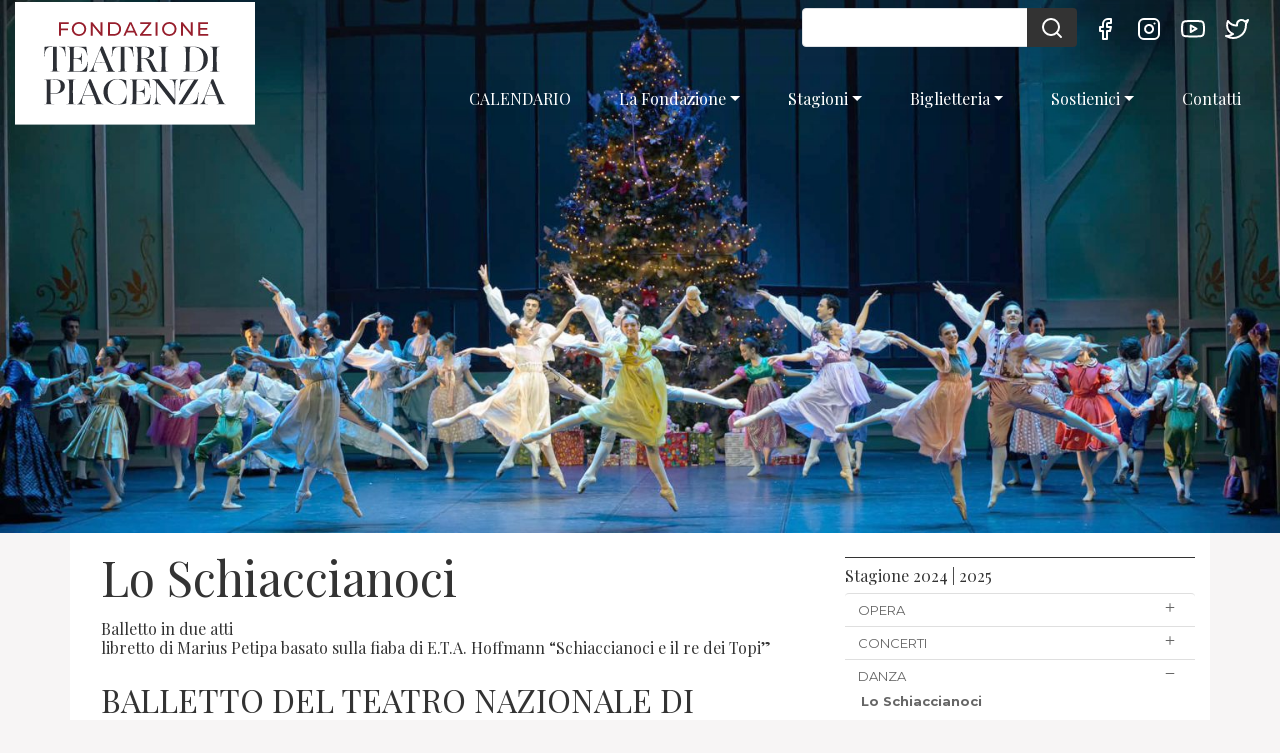

--- FILE ---
content_type: text/html; charset=UTF-8
request_url: https://teatripiacenza.it/event/lo-schiaccianoci/
body_size: 25328
content:
<!doctype html>
<html lang="it">
  <head>
    <meta charset="utf-8">
    <meta name="viewport" content="width=device-width, initial-scale=1, shrink-to-fit=no">
    <meta charset="utf-8" /><title>Lo Schiaccianoci &#8211; Fondazione Teatri Piacenza</title>
<meta name='robots' content='max-image-preview:large' />
<link rel='dns-prefetch' href='//cdnjs.cloudflare.com' />
<link rel='dns-prefetch' href='//unpkg.com' />
<link rel='dns-prefetch' href='//fonts.gstatic.com' />
<link rel='dns-prefetch' href='//fonts.googleapis.com' />
<meta name="viewport" content="width=device-width, initial-scale=1, shrink-to-fit=no"><meta name="author" content="Areaitalia"><style id='wp-img-auto-sizes-contain-inline-css' type='text/css'>
img:is([sizes=auto i],[sizes^="auto," i]){contain-intrinsic-size:3000px 1500px}
/*# sourceURL=wp-img-auto-sizes-contain-inline-css */
</style>
<link rel='stylesheet' id='bootstrapcss-css' href='https://teatripiacenza.it/wp-content/themes/ftpc/lib/bootstrap/css/bootstrap.min.css' type='text/css' media='all' />
<link rel='stylesheet' id='bootstrapicons-css' href='https://teatripiacenza.it/wp-content/themes/ftpc/lib/bootstrap-icons/bootstrap-icons.css' type='text/css' media='all' />
<link rel='stylesheet' id='gfonts-css' href='https://fonts.gstatic.com' type='text/css' media='all' />
<link rel='stylesheet' id='gfontscss-css' href='https://fonts.googleapis.com/css2?family=Montserrat:wght@300;400;500;700&#038;family=Playfair+Display:wght@400;700&#038;display=swap' type='text/css' media='all' />
<link rel='stylesheet' id='fullcalendarcss-css' href='https://teatripiacenza.it/wp-content/themes/ftpc/lib/fullcalendar/main.min.css' type='text/css' media='all' />
<link rel='stylesheet' id='customcss-css' href='https://teatripiacenza.it/wp-content/themes/ftpc/style.css' type='text/css' media='all' />
<link rel='stylesheet' id='lightboxcss-css' href='https://teatripiacenza.it/wp-content/themes/ftpc/lib/ekko-lightbox/dist/ekko-lightbox.css' type='text/css' media='all' />
<link rel='stylesheet' id='tribe-events-pro-mini-calendar-block-styles-css' href='https://teatripiacenza.it/wp-content/plugins/events-calendar-pro/build/css/tribe-events-pro-mini-calendar-block.css' type='text/css' media='all' />
<style id='wp-emoji-styles-inline-css' type='text/css'>

	img.wp-smiley, img.emoji {
		display: inline !important;
		border: none !important;
		box-shadow: none !important;
		height: 1em !important;
		width: 1em !important;
		margin: 0 0.07em !important;
		vertical-align: -0.1em !important;
		background: none !important;
		padding: 0 !important;
	}
/*# sourceURL=wp-emoji-styles-inline-css */
</style>
<link rel='stylesheet' id='wp-block-library-css' href='https://teatripiacenza.it/wp-includes/css/dist/block-library/style.min.css' type='text/css' media='all' />
<style id='wp-block-heading-inline-css' type='text/css'>
h1:where(.wp-block-heading).has-background,h2:where(.wp-block-heading).has-background,h3:where(.wp-block-heading).has-background,h4:where(.wp-block-heading).has-background,h5:where(.wp-block-heading).has-background,h6:where(.wp-block-heading).has-background{padding:1.25em 2.375em}h1.has-text-align-left[style*=writing-mode]:where([style*=vertical-lr]),h1.has-text-align-right[style*=writing-mode]:where([style*=vertical-rl]),h2.has-text-align-left[style*=writing-mode]:where([style*=vertical-lr]),h2.has-text-align-right[style*=writing-mode]:where([style*=vertical-rl]),h3.has-text-align-left[style*=writing-mode]:where([style*=vertical-lr]),h3.has-text-align-right[style*=writing-mode]:where([style*=vertical-rl]),h4.has-text-align-left[style*=writing-mode]:where([style*=vertical-lr]),h4.has-text-align-right[style*=writing-mode]:where([style*=vertical-rl]),h5.has-text-align-left[style*=writing-mode]:where([style*=vertical-lr]),h5.has-text-align-right[style*=writing-mode]:where([style*=vertical-rl]),h6.has-text-align-left[style*=writing-mode]:where([style*=vertical-lr]),h6.has-text-align-right[style*=writing-mode]:where([style*=vertical-rl]){rotate:180deg}
/*# sourceURL=https://teatripiacenza.it/wp-includes/blocks/heading/style.min.css */
</style>
<style id='wp-block-spacer-inline-css' type='text/css'>
.wp-block-spacer{clear:both}
/*# sourceURL=https://teatripiacenza.it/wp-includes/blocks/spacer/style.min.css */
</style>
<style id='global-styles-inline-css' type='text/css'>
:root{--wp--preset--aspect-ratio--square: 1;--wp--preset--aspect-ratio--4-3: 4/3;--wp--preset--aspect-ratio--3-4: 3/4;--wp--preset--aspect-ratio--3-2: 3/2;--wp--preset--aspect-ratio--2-3: 2/3;--wp--preset--aspect-ratio--16-9: 16/9;--wp--preset--aspect-ratio--9-16: 9/16;--wp--preset--color--black: #000000;--wp--preset--color--cyan-bluish-gray: #abb8c3;--wp--preset--color--white: #ffffff;--wp--preset--color--pale-pink: #f78da7;--wp--preset--color--vivid-red: #cf2e2e;--wp--preset--color--luminous-vivid-orange: #ff6900;--wp--preset--color--luminous-vivid-amber: #fcb900;--wp--preset--color--light-green-cyan: #7bdcb5;--wp--preset--color--vivid-green-cyan: #00d084;--wp--preset--color--pale-cyan-blue: #8ed1fc;--wp--preset--color--vivid-cyan-blue: #0693e3;--wp--preset--color--vivid-purple: #9b51e0;--wp--preset--gradient--vivid-cyan-blue-to-vivid-purple: linear-gradient(135deg,rgb(6,147,227) 0%,rgb(155,81,224) 100%);--wp--preset--gradient--light-green-cyan-to-vivid-green-cyan: linear-gradient(135deg,rgb(122,220,180) 0%,rgb(0,208,130) 100%);--wp--preset--gradient--luminous-vivid-amber-to-luminous-vivid-orange: linear-gradient(135deg,rgb(252,185,0) 0%,rgb(255,105,0) 100%);--wp--preset--gradient--luminous-vivid-orange-to-vivid-red: linear-gradient(135deg,rgb(255,105,0) 0%,rgb(207,46,46) 100%);--wp--preset--gradient--very-light-gray-to-cyan-bluish-gray: linear-gradient(135deg,rgb(238,238,238) 0%,rgb(169,184,195) 100%);--wp--preset--gradient--cool-to-warm-spectrum: linear-gradient(135deg,rgb(74,234,220) 0%,rgb(151,120,209) 20%,rgb(207,42,186) 40%,rgb(238,44,130) 60%,rgb(251,105,98) 80%,rgb(254,248,76) 100%);--wp--preset--gradient--blush-light-purple: linear-gradient(135deg,rgb(255,206,236) 0%,rgb(152,150,240) 100%);--wp--preset--gradient--blush-bordeaux: linear-gradient(135deg,rgb(254,205,165) 0%,rgb(254,45,45) 50%,rgb(107,0,62) 100%);--wp--preset--gradient--luminous-dusk: linear-gradient(135deg,rgb(255,203,112) 0%,rgb(199,81,192) 50%,rgb(65,88,208) 100%);--wp--preset--gradient--pale-ocean: linear-gradient(135deg,rgb(255,245,203) 0%,rgb(182,227,212) 50%,rgb(51,167,181) 100%);--wp--preset--gradient--electric-grass: linear-gradient(135deg,rgb(202,248,128) 0%,rgb(113,206,126) 100%);--wp--preset--gradient--midnight: linear-gradient(135deg,rgb(2,3,129) 0%,rgb(40,116,252) 100%);--wp--preset--font-size--small: 13px;--wp--preset--font-size--medium: 20px;--wp--preset--font-size--large: 36px;--wp--preset--font-size--x-large: 42px;--wp--preset--spacing--20: 0.44rem;--wp--preset--spacing--30: 0.67rem;--wp--preset--spacing--40: 1rem;--wp--preset--spacing--50: 1.5rem;--wp--preset--spacing--60: 2.25rem;--wp--preset--spacing--70: 3.38rem;--wp--preset--spacing--80: 5.06rem;--wp--preset--shadow--natural: 6px 6px 9px rgba(0, 0, 0, 0.2);--wp--preset--shadow--deep: 12px 12px 50px rgba(0, 0, 0, 0.4);--wp--preset--shadow--sharp: 6px 6px 0px rgba(0, 0, 0, 0.2);--wp--preset--shadow--outlined: 6px 6px 0px -3px rgb(255, 255, 255), 6px 6px rgb(0, 0, 0);--wp--preset--shadow--crisp: 6px 6px 0px rgb(0, 0, 0);}:where(.is-layout-flex){gap: 0.5em;}:where(.is-layout-grid){gap: 0.5em;}body .is-layout-flex{display: flex;}.is-layout-flex{flex-wrap: wrap;align-items: center;}.is-layout-flex > :is(*, div){margin: 0;}body .is-layout-grid{display: grid;}.is-layout-grid > :is(*, div){margin: 0;}:where(.wp-block-columns.is-layout-flex){gap: 2em;}:where(.wp-block-columns.is-layout-grid){gap: 2em;}:where(.wp-block-post-template.is-layout-flex){gap: 1.25em;}:where(.wp-block-post-template.is-layout-grid){gap: 1.25em;}.has-black-color{color: var(--wp--preset--color--black) !important;}.has-cyan-bluish-gray-color{color: var(--wp--preset--color--cyan-bluish-gray) !important;}.has-white-color{color: var(--wp--preset--color--white) !important;}.has-pale-pink-color{color: var(--wp--preset--color--pale-pink) !important;}.has-vivid-red-color{color: var(--wp--preset--color--vivid-red) !important;}.has-luminous-vivid-orange-color{color: var(--wp--preset--color--luminous-vivid-orange) !important;}.has-luminous-vivid-amber-color{color: var(--wp--preset--color--luminous-vivid-amber) !important;}.has-light-green-cyan-color{color: var(--wp--preset--color--light-green-cyan) !important;}.has-vivid-green-cyan-color{color: var(--wp--preset--color--vivid-green-cyan) !important;}.has-pale-cyan-blue-color{color: var(--wp--preset--color--pale-cyan-blue) !important;}.has-vivid-cyan-blue-color{color: var(--wp--preset--color--vivid-cyan-blue) !important;}.has-vivid-purple-color{color: var(--wp--preset--color--vivid-purple) !important;}.has-black-background-color{background-color: var(--wp--preset--color--black) !important;}.has-cyan-bluish-gray-background-color{background-color: var(--wp--preset--color--cyan-bluish-gray) !important;}.has-white-background-color{background-color: var(--wp--preset--color--white) !important;}.has-pale-pink-background-color{background-color: var(--wp--preset--color--pale-pink) !important;}.has-vivid-red-background-color{background-color: var(--wp--preset--color--vivid-red) !important;}.has-luminous-vivid-orange-background-color{background-color: var(--wp--preset--color--luminous-vivid-orange) !important;}.has-luminous-vivid-amber-background-color{background-color: var(--wp--preset--color--luminous-vivid-amber) !important;}.has-light-green-cyan-background-color{background-color: var(--wp--preset--color--light-green-cyan) !important;}.has-vivid-green-cyan-background-color{background-color: var(--wp--preset--color--vivid-green-cyan) !important;}.has-pale-cyan-blue-background-color{background-color: var(--wp--preset--color--pale-cyan-blue) !important;}.has-vivid-cyan-blue-background-color{background-color: var(--wp--preset--color--vivid-cyan-blue) !important;}.has-vivid-purple-background-color{background-color: var(--wp--preset--color--vivid-purple) !important;}.has-black-border-color{border-color: var(--wp--preset--color--black) !important;}.has-cyan-bluish-gray-border-color{border-color: var(--wp--preset--color--cyan-bluish-gray) !important;}.has-white-border-color{border-color: var(--wp--preset--color--white) !important;}.has-pale-pink-border-color{border-color: var(--wp--preset--color--pale-pink) !important;}.has-vivid-red-border-color{border-color: var(--wp--preset--color--vivid-red) !important;}.has-luminous-vivid-orange-border-color{border-color: var(--wp--preset--color--luminous-vivid-orange) !important;}.has-luminous-vivid-amber-border-color{border-color: var(--wp--preset--color--luminous-vivid-amber) !important;}.has-light-green-cyan-border-color{border-color: var(--wp--preset--color--light-green-cyan) !important;}.has-vivid-green-cyan-border-color{border-color: var(--wp--preset--color--vivid-green-cyan) !important;}.has-pale-cyan-blue-border-color{border-color: var(--wp--preset--color--pale-cyan-blue) !important;}.has-vivid-cyan-blue-border-color{border-color: var(--wp--preset--color--vivid-cyan-blue) !important;}.has-vivid-purple-border-color{border-color: var(--wp--preset--color--vivid-purple) !important;}.has-vivid-cyan-blue-to-vivid-purple-gradient-background{background: var(--wp--preset--gradient--vivid-cyan-blue-to-vivid-purple) !important;}.has-light-green-cyan-to-vivid-green-cyan-gradient-background{background: var(--wp--preset--gradient--light-green-cyan-to-vivid-green-cyan) !important;}.has-luminous-vivid-amber-to-luminous-vivid-orange-gradient-background{background: var(--wp--preset--gradient--luminous-vivid-amber-to-luminous-vivid-orange) !important;}.has-luminous-vivid-orange-to-vivid-red-gradient-background{background: var(--wp--preset--gradient--luminous-vivid-orange-to-vivid-red) !important;}.has-very-light-gray-to-cyan-bluish-gray-gradient-background{background: var(--wp--preset--gradient--very-light-gray-to-cyan-bluish-gray) !important;}.has-cool-to-warm-spectrum-gradient-background{background: var(--wp--preset--gradient--cool-to-warm-spectrum) !important;}.has-blush-light-purple-gradient-background{background: var(--wp--preset--gradient--blush-light-purple) !important;}.has-blush-bordeaux-gradient-background{background: var(--wp--preset--gradient--blush-bordeaux) !important;}.has-luminous-dusk-gradient-background{background: var(--wp--preset--gradient--luminous-dusk) !important;}.has-pale-ocean-gradient-background{background: var(--wp--preset--gradient--pale-ocean) !important;}.has-electric-grass-gradient-background{background: var(--wp--preset--gradient--electric-grass) !important;}.has-midnight-gradient-background{background: var(--wp--preset--gradient--midnight) !important;}.has-small-font-size{font-size: var(--wp--preset--font-size--small) !important;}.has-medium-font-size{font-size: var(--wp--preset--font-size--medium) !important;}.has-large-font-size{font-size: var(--wp--preset--font-size--large) !important;}.has-x-large-font-size{font-size: var(--wp--preset--font-size--x-large) !important;}
/*# sourceURL=global-styles-inline-css */
</style>

<style id='classic-theme-styles-inline-css' type='text/css'>
/*! This file is auto-generated */
.wp-block-button__link{color:#fff;background-color:#32373c;border-radius:9999px;box-shadow:none;text-decoration:none;padding:calc(.667em + 2px) calc(1.333em + 2px);font-size:1.125em}.wp-block-file__button{background:#32373c;color:#fff;text-decoration:none}
/*# sourceURL=/wp-includes/css/classic-themes.min.css */
</style>
<link rel='stylesheet' id='pb-accordion-blocks-style-css' href='https://teatripiacenza.it/wp-content/plugins/accordion-blocks/build/index.css' type='text/css' media='all' />
<link rel='stylesheet' id='mailup-css' href='https://teatripiacenza.it/wp-content/plugins/mailup-email-and-newsletter-subscription-form/public/css/mailup-public.css' type='text/css' media='all' />
<script type="text/javascript" src="https://teatripiacenza.it/wp-content/themes/ftpc/lib/jQuery/jquery.min.js" id="jquery-js"></script>
<script type="text/javascript" src="https://teatripiacenza.it/wp-content/plugins/mailup-email-and-newsletter-subscription-form/admin/js/jquery.validate.min.js" id="mailup_validate-js"></script>
<script type="text/javascript" src="https://teatripiacenza.it/wp-content/plugins/mailup-email-and-newsletter-subscription-form/admin/js/localization/messages_it.js" id="mailup_validate_loc_it-js"></script>
<script type="text/javascript" id="mailup-js-extra">
/* <![CDATA[ */
var mailup_params = {"ajax_url":"https://teatripiacenza.it/wp-admin/admin-ajax.php","ajaxNonce":"0e745412c9"};
//# sourceURL=mailup-js-extra
/* ]]> */
</script>
<script type="text/javascript" src="https://teatripiacenza.it/wp-content/plugins/mailup-email-and-newsletter-subscription-form/public/js/mailup-public.js" id="mailup-js"></script>
<link rel="canonical" href="https://teatripiacenza.it/event/lo-schiaccianoci/" />
<link rel='shortlink' href='https://teatripiacenza.it/?p=5526' />
<meta name="et-api-version" content="v1"><meta name="et-api-origin" content="https://teatripiacenza.it"><link rel="https://theeventscalendar.com/" href="https://teatripiacenza.it/wp-json/tribe/tickets/v1/" /><meta name="tec-api-version" content="v1"><meta name="tec-api-origin" content="https://teatripiacenza.it"><link rel="alternate" href="https://teatripiacenza.it/wp-json/tribe/events/v1/" /><style type="text/css">.recentcomments a{display:inline !important;padding:0 !important;margin:0 !important;}</style>    <script type="text/javascript">
var _iub = _iub || [];
_iub.csConfiguration = {"consentOnContinuedBrowsing":false,"lang":"it","siteId":2239337,"cookiePolicyId":80719925, "banner":{ "acceptButtonDisplay":true,"customizeButtonDisplay":true,"position":"float-bottom-center" }};
</script>
<script type="text/javascript" src="//cdn.iubenda.com/cs/iubenda_cs.js" charset="UTF-8" async></script>
  </head>
  <body class="wp-singular event-template-default single single-event postid-5526 wp-theme-ftpc tribe-no-js tec-no-tickets-on-recurring tec-no-rsvp-on-recurring tribe-theme-ftpc">

  
  <header id="top-header" class="fixed-top">
    <div class="container-fluid">
    <div class="row justify-content-between">
      
      <div class="col-4 align-self-center">
        <a class="navbar-brand" href="https://teatripiacenza.it"><img src="https://teatripiacenza.it/wp-content/themes/ftpc/images/teatri-piacenza-logo-w.svg" alt="Fondazione Teatri Piacenza" class="img-fluid" width="240"></a>
      </div>
      
   
  <div class="col-8 col-lg-6 col-xl-6">
  <div class="row social-icons-container">
	<div class="col-12">

  <div class="social-icons">
<a href="https://www.facebook.com/teatripiacenza/" target="_blank"><i data-feather="facebook"></i></a>
<a href="https://www.instagram.com/teatripiacenza/" target="_blank"><i data-feather="instagram"></i></a>
<a href="https://www.youtube.com/channel/UCjqahziTj6Hq8Gi7hIB0Qpg" target="_blank"><i data-feather="youtube"></i></a>
<a href="https://twitter.com/teatripiacenza" target="_blank"><i data-feather="twitter"></i></a>
</div>

 <div class="search-container">
<form role="search" method="get" id="searchform" class="form-inline" action="https://teatripiacenza.it">

                  <div class="input-group">  <input type="text" value="" name="s" id="s" class="border rounded-left">
                   <div class="input-group-append">
                    <button class="btn rounded-right" type="submit"><i data-feather="search"></i></button>
                </div></div>

</form></div>


  </div>
  </div>
  <div class="row d-none d-lg-block">
  <div class="col-12"><nav class="navbar navbar-expand-md position-relative float-right">

  <div class="collapse navbar-collapse" id="mainMenu">
   <ul id="menu-main-menu" class="navbar-nav"><li id="menu-item-4415" class="menu-item menu-item-type-post_type menu-item-object-page menu-item-4415 nav-item">
	<a class="nav-link"  href="https://teatripiacenza.it/calendario/">CALENDARIO</a></li>
<li id="menu-item-29" class="menu-item menu-item-type-post_type menu-item-object-page menu-item-has-children menu-item-29 nav-item dropdown">
	<a class="nav-link dropdown-toggle"  href="https://teatripiacenza.it/fondazione/" data-toggle="dropdown" aria-haspopup="true" aria-expanded="false">La Fondazione</a>
<div class="dropdown-menu" role="menu">
<a class="dropdown-item"  href="https://teatripiacenza.it/fondazione/soci-e-sostenitori/">Soci e sostenitori</a><a class="dropdown-item"  href="https://teatripiacenza.it/fondazione/consiglio-direttivo/">Consiglio Direttivo</a><a class="dropdown-item"  href="https://teatripiacenza.it/fondazione/organigramma/">Organigramma</a><a class="dropdown-item"  href="https://teatripiacenza.it/fondazione/amministrazione-trasparente/">Amministrazione trasparente</a><a class="dropdown-item"  href="https://teatripiacenza.it/fondazione/spazi-luoghi/">Spazi e Luoghi</a><a class="dropdown-item"  href="https://teatripiacenza.it/fondazione/concessioni/">Concessioni</a><a class="dropdown-item"  href="https://teatripiacenza.it/fondazione/bandi-e-gare/">Bandi e Gare</a>
</div>
</li>
<li id="menu-item-35" class="menu-item menu-item-type-post_type menu-item-object-page menu-item-has-children menu-item-35 nav-item dropdown">
	<a class="nav-link dropdown-toggle"  href="https://teatripiacenza.it/stagioni/" data-toggle="dropdown" aria-haspopup="true" aria-expanded="false">Stagioni</a>
<div class="dropdown-menu" role="menu">
<a class="dropdown-item"  href="https://teatripiacenza.it/stagioni/stagione-25-26/">Stagione 25 | 26</a><a class="dropdown-item"  href="https://teatripiacenza.it/stagioni/stagione-24-25/">Stagione 24 | 25</a><a class="dropdown-item"  href="https://teatripiacenza.it/stagioni/archivio/">Archivio Stagioni</a><a class="dropdown-item"  href="https://teatripiacenza.it/stagioni/streaming/">Streaming</a><a class="dropdown-item"  href="https://www.teatrogiocovita.it/">Teatro Gioco Vita</a>
</div>
</li>
<li id="menu-item-36" class="menu-item menu-item-type-post_type menu-item-object-page menu-item-has-children menu-item-36 nav-item dropdown">
	<a class="nav-link dropdown-toggle"  href="https://teatripiacenza.it/biglietteria/" data-toggle="dropdown" aria-haspopup="true" aria-expanded="false">Biglietteria</a>
<div class="dropdown-menu" role="menu">
<a class="dropdown-item"  href="https://teatripiacenza.it/biglietteria/informazioni/">Informazioni Biglietteria</a><a class="dropdown-item"  href="https://teatripiacenza.it/biglietteria/prezzi/">Prezzi</a><a class="dropdown-item"  href="https://www.biglietteriateatripiacenza.it">Acquista online</a>
</div>
</li>
<li id="menu-item-108" class="menu-item menu-item-type-post_type menu-item-object-page menu-item-has-children menu-item-108 nav-item dropdown">
	<a class="nav-link dropdown-toggle"  href="https://teatripiacenza.it/sostieni-la-fondazione/" data-toggle="dropdown" aria-haspopup="true" aria-expanded="false">Sostienici</a>
<div class="dropdown-menu" role="menu">
<a class="dropdown-item"  href="https://teatripiacenza.it/sostieni-la-fondazione/art-bonus/">Art Bonus</a>
</div>
</li>
<li id="menu-item-39" class="menu-item menu-item-type-post_type menu-item-object-page menu-item-39 nav-item">
	<a class="nav-link"  href="https://teatripiacenza.it/contatti/">Contatti</a></li>
</ul> 
  </div>
</nav></div>

	</div>
  <div class="row mobile-menu-toggler-container d-lg-none">
  <div class="col-12"><div id="mobile-menu-toggler"><i data-feather="menu" class="menu-open"></i><i data-feather="x" class="menu-close d-none"></i></div></div>
  </div>
   
	</div>
	</div>
	</div>
  </header>
  
    <main role="main">

<section class="container-fluid" id="hero">
<!-- EVENT 1 -->
<div class="row">
<div class="col"><img width="2560" height="1067" src="https://teatripiacenza.it/wp-content/uploads/2024/05/lo-schiaccianoci.jpg" class="img-fluid" alt="" decoding="async" fetchpriority="high" srcset="https://teatripiacenza.it/wp-content/uploads/2024/05/lo-schiaccianoci.jpg 2560w, https://teatripiacenza.it/wp-content/uploads/2024/05/lo-schiaccianoci-300x125.jpg 300w, https://teatripiacenza.it/wp-content/uploads/2024/05/lo-schiaccianoci-1024x427.jpg 1024w, https://teatripiacenza.it/wp-content/uploads/2024/05/lo-schiaccianoci-768x320.jpg 768w, https://teatripiacenza.it/wp-content/uploads/2024/05/lo-schiaccianoci-1536x640.jpg 1536w, https://teatripiacenza.it/wp-content/uploads/2024/05/lo-schiaccianoci-2048x854.jpg 2048w" sizes="(max-width: 2560px) 100vw, 2560px" /></div>
</div>
</section>

<section class="container" id="content">

<div class="row">

<div class="col-12 col-md-8">

<!-- 
<div class="event-box event-title"><div class="event-date">domenica 5 gennaio 2025 | Teatro Municipale di Piacenza</div><!~~ <h1>Lo Schiaccianoci</h1> ~~></div>
 -->


<div class="event-box event-description">

<h1 class="wp-block-heading">Lo Schiaccianoci</h1>



<h5 class="wp-block-heading"></h5>



<div style="height:13px" aria-hidden="true" class="wp-block-spacer"></div>



<h6 class="wp-block-heading"></h6>



<h6 class="wp-block-heading">Balletto in due atti  </h6>



<h6 class="wp-block-heading">libretto di Marius Petipa basato sulla fiaba di E.T.A. Hoffmann “Schiaccianoci e il re dei Topi”</h6>



<div style="height:24px" aria-hidden="true" class="wp-block-spacer"></div>



<h2 class="wp-block-heading">BALLETTO DEL TEATRO NAZIONALE DI TIRANA</h2>
</div>


<!-- 
<div class="event-tickets d-md-none"><div class="event-buttons my-4 text-center">
    	<a href="https://www.biglietteriateatripiacenza.it/" target="_blank">Acquista biglietti</a>    	</div></div>
 -->

<div class="event-box event-box-calendar">
   	<table class="table table_event_related">
   <!--  <table class="table table-hover table-striped table_event_related">
    	
<tr>
    		<th>Giorno</th>
    		<th>Orario</th>
    		<th>Acquista on-line</th>
    	</tr>
 -->
	    	        <tr>
	        	<td><a class="event-to-calendar-link" href="https://teatripiacenza.it/calendario/#evt-10000109"><strong>Domenica 5 Gennaio 2025</strong><br>Ore 16:00</a><div class="d-block d-md-none mt-2"></div></td>
	        	<td class="d-none d-md-block"></td>
	        </tr>
	        </table>
	</div>



<div class="event-box">

<div class="event-cast">

<div class="cast-member"><span class="cast-role">coreografia </span> <span class="cast-name">
Vasilij Vainonen e Lev Ivanovic Ivanov<br />
adattata da Edi Blloshmi</span></div><div class="cast-member"><span class="cast-role">musica </span> <span class="cast-name">
Pëtr Il'ič Čajkovskij</span></div><div class="cast-member"><span class="cast-role">scene </span> <span class="cast-name">
TKOB<br />
</span></div><div class="cast-member"><span class="cast-role">costumi</span> <span class="cast-name">
Edlira Kyshka </span></div></div>

</div>




<hr>
<div class="event-box event-stars text-center">
<div class="row my-2">
<div class="col-12">


</div>
</div>
</div>














</div>




<div class="col-12 col-md-4">

<!-- 
<div class="event-tickets d-none d-md-block"><div class="event-buttons my-4">
    	<a href="https://www.biglietteriateatripiacenza.it/" target="_blank" class="btn-primary"><i class="bi-ticket-detailed"></i> Acquista biglietti</a>    	</div></div>
 -->

<!-- 
<div id="clndr" class="calendar-container clearfix" data-days="[{&quot;event_day&quot;:&quot;2025-03-23&quot;,&quot;event_day_type&quot;:&quot;1&quot;,&quot;event_day_description&quot;:&quot;Lo schiaccianoci | ore 16:00 &quot;}]">
          <script type="text/template" id="clndr-template">
            <div class="clndr-controls">
              <div class="clndr-previous-button"><i class="bi-chevron-left"></i></div>
              <div class="current-month"><%= month %> <%= year %></div>
              <div class="clndr-next-button"><i class="bi-chevron-right"></i></div>
            </div>
            <div class="clndr-grid">
              <div class="days-of-the-week clearfix">
                <% _.each(daysOfTheWeek, function(day) { %>
                  <div class="header-day"><%= day %></div>
                <% }); %>
              </div>
              <div class="days">
                <% _.each(days, function(day) { %>
                  <div class="<%= day.classes %>" id="<%= day.id %>"><span class="day-number"><%= day.day %></span></div>
                <% }); %>
              </div>
            </div>
          </script>
        </div>
 -->



<div class="season-acc-container my-4">
<h2>Stagione 2024 | 2025</h2>

<div class="accordion" id="season-acc">
  <div class="card">
    <div class="card-header" id="headingOne">
      <h3 class="mb-0">
        <button class="btn btn-link btn-block text-uppercase text-left    collapsed
    " type="button" data-toggle="collapse" data-target="#genre1" aria-expanded="true" aria-controls="collapseOne">
          Opera<i class="acc-open float-right" data-feather="plus"></i><i class="acc-close float-right" data-feather="minus"></i>
        </button>
      </h3>
    </div>

    <div id="genre1" class="collapse
    " aria-labelledby="headingOne" data-parent="#season-acc">
      <div class="card-body"><ul class="events-list">
                         <li>
                <a href="https://teatripiacenza.it/event/madama-butterfly/">Madama Butterfly</a></li>
                         <li>
                <a href="https://teatripiacenza.it/event/giulio-cesare/">Giulio Cesare</a></li>
                         <li>
                <a href="https://teatripiacenza.it/event/cavalleria-rusticana-pagliacci/">Cavalleria Rusticana | Pagliacci</a></li>
                         <li>
                <a href="https://teatripiacenza.it/event/die-zauberflote-il-flauto-magico/">Die Zauberflöte (Il flauto magico)</a></li>
                         <li>
                <a href="https://teatripiacenza.it/event/recital-luca-salsi/">Recital Luca Salsi</a></li>
                         <li>
                <a href="https://teatripiacenza.it/event/trilogia-verdiana/">Trilogia verdiana</a></li>
                </ul>
      </div>
    </div>
  </div>
  <div class="card">
    <div class="card-header" id="headingTwo">
      <h3 class="mb-0">
        <button class="btn btn-link btn-block text-uppercase text-left    collapsed
    " type="button" data-toggle="collapse" data-target="#genre2" aria-expanded="false" aria-controls="collapseTwo">
          Concerti<i class="acc-open float-right" data-feather="plus"></i><i class="acc-close float-right" data-feather="minus"></i>
        </button>
      </h3>
    </div>
    <div id="genre2" class="collapse
    " aria-labelledby="headingTwo" data-parent="#season-acc">
      <div class="card-body">
       <ul class="events-list">
                         <li>
                <a href="https://teatripiacenza.it/event/concerto-di-san-silvestro-4/">Concerto di San Silvestro 2024</a></li>
                         <li>
                <a href="https://teatripiacenza.it/event/la-mole-armonica/">La Mole Armonica</a></li>
                         <li>
                <a href="https://teatripiacenza.it/event/orchestra-della-svizzera-italiana/">Orchestra della Svizzera italiana</a></li>
                         <li>
                <a href="https://teatripiacenza.it/event/filarmonica-arturo-toscanini/">Filarmonica Arturo Toscanini</a></li>
                         <li>
                <a href="https://teatripiacenza.it/event/artemy-sokolovsky/">Artemy Sokolovsky</a></li>
                         <li>
                <a href="https://teatripiacenza.it/event/requiem/">Requiem</a></li>
                </ul>
      </div>
    </div>
  </div>
  <div class="card">
    <div class="card-header" id="headingThree">
      <h3 class="mb-0">
        <button class="btn btn-link btn-block text-uppercase text-left" type="button" data-toggle="collapse" data-target="#genre3" aria-expanded="true" aria-controls="collapseThree">
          Danza<i class="acc-open float-right" data-feather="plus"></i><i class="acc-close float-right" data-feather="minus"></i>
        </button>
      </h3>
    </div>
    <div id="genre3" class="collapse
        show
    " aria-labelledby="headingThree" data-parent="#season-acc">
      <div class="card-body">
        <ul class="events-list">
                        <li class="font-weight-bold">
                <a href="https://teatripiacenza.it/event/lo-schiaccianoci/">Lo Schiaccianoci</a></li>
                        <li>
                <a href="https://teatripiacenza.it/event/giacomo-rovero-artists-of-the-royal-ballet/">Giacomo Rovero &amp; Artists of The Royal Ballet</a></li>
                        <li>
                <a href="https://teatripiacenza.it/event/trilogia-dellestasi/">Trilogia dell&#8217;estasi</a></li>
                        <li>
                <a href="https://teatripiacenza.it/event/una-noche-con-sergio-bernal/">Una noche con Sergio Bernal</a></li>
                        <li>
                <a href="https://teatripiacenza.it/event/romeo-e-giulietta-2/">Romeo e Giulietta</a></li>
                </ul>
      </div>
    </div>
  </div>
  <div class="card">
    <div class="card-header" id="headingFour">
      <h3 class="mb-0">
        <button class="btn btn-link btn-block text-uppercase text-left    collapsed
    " type="button" data-toggle="collapse" data-target="#genre4" aria-expanded="true" aria-controls="collapseFour">
          Young<i class="acc-open float-right" data-feather="plus"></i><i class="acc-close float-right" data-feather="minus"></i>
        </button>
      </h3>
    </div>

    <div id="genre4" class="collapse
    " aria-labelledby="headingFour" data-parent="#season-acc">
      <div class="card-body"><ul class="events-list">
                         <li>
                <a href="https://teatripiacenza.it/event/campus-teatro/">Campus Teatro</a></li>
                         <li>
                <a href="https://teatripiacenza.it/event/orchestra-cinquequarti-2/">Orchestra CinqueQuarti</a></li>
                         <li>
                <a href="https://teatripiacenza.it/event/il-carnevale-degli-animali/">Il Carnevale degli animali</a></li>
                         <li>
                <a href="https://teatripiacenza.it/event/il-brutto-anatroccolo/">Il Brutto Anatroccolo</a></li>
                         <li>
                <a href="https://teatripiacenza.it/event/falstaff/">Falstaff</a></li>
                         <li>
                <a href="https://teatripiacenza.it/event/bambini-allopera/">Bambini all&#8217;opera</a></li>
                         <li>
                <a href="https://teatripiacenza.it/event/orchestra-cinquequarti/">Orchestra CinqueQuarti</a></li>
                </ul>
      </div>
    </div>
  </div>
    <div class="card">
    <div class="card-header" id="headingFive">
      <h3 class="mb-0">
        <button class="btn btn-link btn-block text-uppercase text-left    collapsed
    " type="button" data-toggle="collapse" data-target="#genre5" aria-expanded="true" aria-controls="collapseFour">
          Rassegne<i class="acc-open float-right" data-feather="plus"></i><i class="acc-close float-right" data-feather="minus"></i>
        </button>
      </h3>
    </div>

    <div id="genre5" class="collapse
    " aria-labelledby="headingFive" data-parent="#season-acc">
      <div class="card-body"><ul class="events-list">
                         <li>
                <a href="https://teatripiacenza.it/event/prima-di-andare-in-scena-2/">Prima di andare in scena</a></li>
                         <li>
                <a href="https://teatripiacenza.it/event/aperiopera-24-25/">#AperiOpera 24 | 25</a></li>
                         <li>
                <a href="https://teatripiacenza.it/event/allegro-con-brio-2025/">Allegro con Brio | 2025</a></li>
                         <li>
                <a href="https://teatripiacenza.it/event/musicmediale-2025/">MUSICMEDIALE | 2025</a></li>
                         <li>
                <a href="https://teatripiacenza.it/event/i-fili-dellanima/">I fili dell&#8217;anima</a></li>
                </ul>
      </div>
    </div>
  </div>
      <div class="card">
    <div class="card-header" id="headingSix">
      <h3 class="mb-0">
        <button class="btn btn-link btn-block text-uppercase text-left    collapsed
    " type="button" data-toggle="collapse" data-target="#genre6" aria-expanded="true" aria-controls="collapseFour">
          Eventi<i class="acc-open float-right" data-feather="plus"></i><i class="acc-close float-right" data-feather="minus"></i>
        </button>
      </h3>
    </div>

    <div id="genre6" class="collapse
    " aria-labelledby="headingSix" data-parent="#season-acc">
      <div class="card-body"><ul class="events-list">
                         <li>
                <a href="https://teatripiacenza.it/event/riccardo-muti-2/">Riccardo Muti</a></li>
                         <li>
                <a href="https://teatripiacenza.it/event/tra-le-zolle-in-fiore/">Tra le zolle in fiore</a></li>
                         <li>
                <a href="https://teatripiacenza.it/event/napoleone-allopera/">Napoleone all&#8217;opera</a></li>
                         <li>
                <a href="https://teatripiacenza.it/event/larte-dellincontro/">L&#8217;arte dell&#8217;incontro</a></li>
                         <li>
                <a href="https://teatripiacenza.it/event/deus/">dEUS</a></li>
                         <li>
                <a href="https://teatripiacenza.it/event/amii-stewart-alessandro-quarta/">Amii Stewart | Alessandro Quarta</a></li>
                </ul>
      </div>
    </div>
  </div>
  </div>
<div class="seasons-nav">
<div class="season-link"><a class="btn btn-link btn-block text-left" href="/stagioni/archivio/">Archivio stagioni<i class="acc-open float-right" data-feather="arrow-right"></i></a>
</div>
</div>

</div>


</div>


</div>
</div>


</div>

</div>


    
 </section>
    
    
    
    
    
 

 





    
    

  </main>

<footer>

<div class="container">
<!-- 
<div class="row">

<div class="col-6 col-md-2 text-center"><a href="https://teatripiacenza.it"><img src="https://teatripiacenza.it/wp-content/themes/ftpc/images/teatri-piacenza-logo.png" alt="Fondazione Teatri Piacenza"></a></div>

<div class="col-6 col-md-2 text-center"><a href="https://teatripiacenza.it"><img src="https://teatripiacenza.it/wp-content/themes/ftpc/images/teatro-municipale-logo.png" alt="Teatro Municipale"></a></div>
</div>
 -->
<div class="row">

<div class="col-6 col-md-3">
<h3>La Fondazione</h3>
<ul id="footer_menu_1" class="nav flex-column"><li id="menu-item-526" class="menu-item menu-item-type-post_type menu-item-object-page menu-item-526 nav-item">
	<a class="nav-link"  href="https://teatripiacenza.it/fondazione/soci-e-sostenitori/">Soci e sostenitori</a></li>
<li id="menu-item-525" class="menu-item menu-item-type-post_type menu-item-object-page menu-item-525 nav-item">
	<a class="nav-link"  href="https://teatripiacenza.it/fondazione/consiglio-direttivo/">Consiglio Direttivo</a></li>
<li id="menu-item-172" class="menu-item menu-item-type-post_type menu-item-object-page menu-item-172 nav-item">
	<a class="nav-link"  href="https://teatripiacenza.it/fondazione/organigramma/">Organigramma</a></li>
<li id="menu-item-171" class="menu-item menu-item-type-post_type menu-item-object-page menu-item-171 nav-item">
	<a class="nav-link"  href="https://teatripiacenza.it/fondazione/amministrazione-trasparente/">Amministrazione trasparente</a></li>
<li id="menu-item-527" class="menu-item menu-item-type-post_type menu-item-object-page menu-item-527 nav-item">
	<a class="nav-link"  href="https://teatripiacenza.it/fondazione/spazi-luoghi/">Spazi e Luoghi</a></li>
<li id="menu-item-528" class="menu-item menu-item-type-post_type menu-item-object-page menu-item-528 nav-item">
	<a class="nav-link"  href="https://teatripiacenza.it/fondazione/concessioni/">Concessioni</a></li>
<li id="menu-item-529" class="menu-item menu-item-type-post_type menu-item-object-page menu-item-529 nav-item">
	<a class="nav-link"  href="https://teatripiacenza.it/fondazione/bandi-e-gare/">Bandi e Gare</a></li>
</ul></div>

<div class="col-6 col-md-3">
<h3>Stagioni</h3>
<ul id="footer_menu_2" class="nav flex-column"><li id="menu-item-4410" class="menu-item menu-item-type-post_type menu-item-object-page menu-item-4410 nav-item">
	<a class="nav-link"  href="https://teatripiacenza.it/calendario/">Calendario</a></li>
<li id="menu-item-6692" class="menu-item menu-item-type-post_type menu-item-object-page menu-item-6692 nav-item">
	<a class="nav-link"  href="https://teatripiacenza.it/stagioni/stagione-25-26/">Stagione 25 | 26</a></li>
<li id="menu-item-5744" class="menu-item menu-item-type-post_type menu-item-object-page menu-item-5744 nav-item">
	<a class="nav-link"  href="https://teatripiacenza.it/stagioni/stagione-24-25/">Stagione 24 | 25</a></li>
<li id="menu-item-3393" class="menu-item menu-item-type-post_type menu-item-object-page menu-item-3393 nav-item">
	<a class="nav-link"  href="https://teatripiacenza.it/stagioni/archivio/">Archivio Stagioni</a></li>
<li id="menu-item-173" class="menu-item menu-item-type-post_type menu-item-object-page menu-item-173 nav-item">
	<a class="nav-link"  href="https://teatripiacenza.it/stagioni/streaming/">Streaming</a></li>
<li id="menu-item-530" class="menu-item menu-item-type-custom menu-item-object-custom menu-item-530 nav-item">
	<a class="nav-link"  href="https://www.teatrogiocovita.it/">Teatro Gioco Vita</a></li>
</ul></div>

<div class="col-6 col-md-3">
<h3>Biglietti</h3>
<ul id="footer_menu_3" class="nav flex-column"><li id="menu-item-531" class="menu-item menu-item-type-post_type menu-item-object-page menu-item-531 nav-item">
	<a class="nav-link"  href="https://teatripiacenza.it/biglietteria/informazioni/">Informazioni Biglietteria</a></li>
<li id="menu-item-533" class="menu-item menu-item-type-post_type menu-item-object-page menu-item-533 nav-item">
	<a class="nav-link"  href="https://teatripiacenza.it/biglietteria/prezzi/">Prezzi</a></li>
<li id="menu-item-1161" class="menu-item menu-item-type-custom menu-item-object-custom menu-item-1161 nav-item">
	<a class="nav-link"  href="https://www.biglietteriateatripiacenza.it/">Acquista online</a></li>
</ul></div>

<div class="col-6 col-md-3">
<h3>Sostieni la Fondazione</h3>
<ul id="footer_menu_4" class="nav flex-column"><li id="menu-item-538" class="menu-item menu-item-type-post_type menu-item-object-page menu-item-538 nav-item">
	<a class="nav-link"  href="https://teatripiacenza.it/sostieni-la-fondazione/art-bonus/">Art Bonus</a></li>
<li id="menu-item-540" class="menu-item menu-item-type-post_type menu-item-object-page menu-item-540 nav-item">
	<a class="nav-link"  href="https://teatripiacenza.it/contatti/">Contatti</a></li>
</ul></div>



</div>

<hr>

<div class="row justify-content-center logos">
<div class="col-auto text-center border-right">
<img width="200" height="100" src="https://teatripiacenza.it/wp-content/uploads/2021/05/logo-comunepc.png" class="attachment-full size-full" alt="" decoding="async" loading="lazy" /><img width="200" height="100" src="https://teatripiacenza.it/wp-content/uploads/2021/05/logo-fondazionepc.png" class="attachment-full size-full" alt="" decoding="async" loading="lazy" /><img width="200" height="100" src="https://teatripiacenza.it/wp-content/uploads/2021/05/logo-iren-1.png" class="attachment-full size-full" alt="" decoding="async" loading="lazy" /><img width="200" height="100" src="https://teatripiacenza.it/wp-content/uploads/2021/05/logo-confindpc.png" class="attachment-full size-full" alt="" decoding="async" loading="lazy" /></div>
<div class="col-auto text-center">
<img width="200" height="100" src="https://teatripiacenza.it/wp-content/uploads/2021/05/logo-mibact-new-1.png" class="attachment-full size-full" alt="" decoding="async" loading="lazy" /><img width="200" height="100" src="https://teatripiacenza.it/wp-content/uploads/2021/05/logo-rer.png" class="attachment-full size-full" alt="" decoding="async" loading="lazy" /></div>

</div>

<hr>

<div class="row">
<div class="col-12 col-md-8">



<div class="copyright media">
  <a href="https://teatripiacenza.it" class="footer-logo"><svg xmlns="http://www.w3.org/2000/svg" xmlns:xlink="http://www.w3.org/1999/xlink" width="184.438" height="84.059" viewBox="0 0 184.438 84.059">
  <defs>
    <clipPath id="clip-path">
      <path id="Tracciato_330" data-name="Tracciato 330" d="M0-213.5H184.438v-84.059H0Z" transform="translate(0 297.564)" fill="none"/>
    </clipPath>
  </defs>
  <g id="Raggruppa_548" data-name="Raggruppa 548" transform="translate(0 297.564)">
    <g id="Raggruppa_519" data-name="Raggruppa 519" transform="translate(15.302 -297.406)">
      <path id="Tracciato_328" data-name="Tracciato 328" d="M0,0V13.788H1.97V8.214H8.883V6.52H1.97V1.714H9.73V0Z" fill="#961d2b"/>
    </g>
    <g id="Raggruppa_521" data-name="Raggruppa 521" transform="translate(0 -297.564)" clip-path="url(#clip-path)">
      <g id="Raggruppa_520" data-name="Raggruppa 520" transform="translate(28.101 0)">
        <path id="Tracciato_329" data-name="Tracciato 329" d="M0-17.91a7.008,7.008,0,0,1,7.347-7.051,6.986,6.986,0,0,1,7.308,7.051,6.986,6.986,0,0,1-7.308,7.052A7.008,7.008,0,0,1,0-17.91m12.685,0a5.177,5.177,0,0,0-5.338-5.3,5.186,5.186,0,0,0-5.377,5.3,5.186,5.186,0,0,0,5.377,5.3,5.177,5.177,0,0,0,5.338-5.3" transform="translate(0 24.961)" fill="#961d2b"/>
      </g>
    </g>
    <g id="Raggruppa_522" data-name="Raggruppa 522" transform="translate(47.341 -297.406)">
      <path id="Tracciato_331" data-name="Tracciato 331" d="M-25.116,0V10.282L-33.388,0H-35V13.788h1.97V3.507l8.273,10.282h1.615V0Z" transform="translate(35.004)" fill="#961d2b"/>
    </g>
    <g id="Raggruppa_524" data-name="Raggruppa 524" transform="translate(0 -297.564)" clip-path="url(#clip-path)">
      <g id="Raggruppa_523" data-name="Raggruppa 523" transform="translate(64.907 0.158)">
        <path id="Tracciato_332" data-name="Tracciato 332" d="M0,0H5.811c4.432,0,7.445,2.8,7.445,6.894s-3.013,6.894-7.445,6.894H0ZM5.692,12.075c3.407,0,5.594-2.088,5.594-5.181S9.1,1.713,5.692,1.713H1.97V12.075Z" fill="#961d2b"/>
      </g>
    </g>
    <g id="Raggruppa_525" data-name="Raggruppa 525" transform="translate(80.464 -297.406)">
      <path id="Tracciato_334" data-name="Tracciato 334" d="M-15.86,0-22.1,13.788h2.029l1.516-3.447h7.327l1.517,3.447h2.068L-13.91,0Zm.965,2.009,2.974,6.757h-5.948Z" transform="translate(22.104)" fill="#961d2b"/>
    </g>
    <g id="Raggruppa_526" data-name="Raggruppa 526" transform="translate(97.321 -297.406)">
      <path id="Tracciato_335" data-name="Tracciato 335" d="M-.35,0V1.714H8.179L-.488,12.449v1.339H11.035V12.075H2.152L10.779,1.339V0Z" transform="translate(0.488)" fill="#961d2b"/>
    </g>
    <path id="Tracciato_336" data-name="Tracciato 336" d="M400.209-283.218h1.97v-13.788h-1.97Z" transform="translate(-287.154 -0.4)" fill="#961d2b"/>
    <g id="Raggruppa_528" data-name="Raggruppa 528" transform="translate(0 -297.564)" clip-path="url(#clip-path)">
      <g id="Raggruppa_527" data-name="Raggruppa 527" transform="translate(119.613 0)">
        <path id="Tracciato_337" data-name="Tracciato 337" d="M0-17.91a7.008,7.008,0,0,1,7.347-7.051,6.986,6.986,0,0,1,7.307,7.051,6.986,6.986,0,0,1-7.307,7.052A7.008,7.008,0,0,1,0-17.91m12.685,0a5.176,5.176,0,0,0-5.338-5.3,5.186,5.186,0,0,0-5.378,5.3,5.186,5.186,0,0,0,5.378,5.3,5.177,5.177,0,0,0,5.338-5.3" transform="translate(0 24.961)" fill="#961d2b"/>
      </g>
    </g>
    <g id="Raggruppa_529" data-name="Raggruppa 529" transform="translate(138.853 -297.406)">
      <path id="Tracciato_339" data-name="Tracciato 339" d="M-25.114,0V10.282L-33.386,0H-35V13.788h1.97V3.507l8.273,10.282h1.615V0Z" transform="translate(35.001)" fill="#961d2b"/>
    </g>
    <g id="Raggruppa_530" data-name="Raggruppa 530" transform="translate(156.419 -297.406)">
      <path id="Tracciato_340" data-name="Tracciato 340" d="M0,0V13.788H10.006V12.075H1.97V7.623H8.883V5.948H1.97V1.714H9.73V0Z" fill="#961d2b"/>
    </g>
    <g id="Raggruppa_547" data-name="Raggruppa 547" transform="translate(0 -297.564)" clip-path="url(#clip-path)">
      <g id="Raggruppa_531" data-name="Raggruppa 531" transform="translate(92.206 25.081)">
        <path id="Tracciato_341" data-name="Tracciato 341" d="M-2.25-.834C-1.258-.787-.858-.5-.753.48c.152,1.414.278,2.838.288,4.258.03,4.154,0,8.309-.015,12.463,0,1.133-.008,2.269-.086,3.4a26.843,26.843,0,0,1-.365,2.674.765.765,0,0,1-.813.647c-.281.007-.563-.007-.841.02a2.67,2.67,0,0,0-.5.147,1.617,1.617,0,0,0,.508.179C-1.543,24.26-.512,24.2.52,24.206c1.746,0,3.492.038,5.238.055a3.081,3.081,0,0,0,.392-.045l.038-.125a1.027,1.027,0,0,0-.3-.149,5.649,5.649,0,0,0-.611-.008c-1.223-.012-1.581-.246-1.728-1.447a41.527,41.527,0,0,1-.289-4.181c-.045-2.268-.012-4.537-.012-6.806v-.382h2.2a4.395,4.395,0,0,1,4.234,2.6c.7,1.423,1.336,2.874,1.946,4.335a33.652,33.652,0,0,0,2.212,4.837,2.714,2.714,0,0,0,2.723,1.514c.481-.048.965-.077,1.448-.088,1.566-.036,3.132-.071,4.7-.084,1.757-.014,3.514-.008,5.271,0,.752,0,1.5.03,2.255.029.1,0,.206-.1.309-.152-.1-.058-.188-.156-.288-.166-.253-.024-.509,0-.764-.009-1.073-.018-1.475-.265-1.608-1.316a37.553,37.553,0,0,1-.307-4.369q-.057-6.71,0-13.421a40.049,40.049,0,0,1,.3-4.336C28-.533,28.38-.789,29.406-.835c.242-.011.484-.008.727-.011a.7.7,0,0,0,.227-.01A.8.8,0,0,0,30.547-1c-.06-.052-.116-.142-.181-.149a4.717,4.717,0,0,0-.573-.008c-1.809.027-3.618.071-5.427.077-1.044,0-2.088-.057-3.133-.077a1.52,1.52,0,0,0-.4.1l.019.143a3.228,3.228,0,0,0,.392.065c.293.013.587,0,.879.019.908.063,1.193.309,1.394,1.21a21.585,21.585,0,0,1,.32,4.634q.036,7.168-.04,14.337a26.606,26.606,0,0,1-.317,3.488A1.087,1.087,0,0,1,22.265,23.9a19.875,19.875,0,0,1-2.25-.043,2.316,2.316,0,0,1-1.669-.894A5.539,5.539,0,0,1,17.665,22c-.759-1.508-1.51-3.02-2.225-4.55a25.483,25.483,0,0,0-2.186-4.1,4.862,4.862,0,0,0-2.769-2.088c-.839-.208-1.7-.337-2.548-.5L7.8,10.8l.036-.045.1.018c.114-.023.227-.045.341-.063A13.858,13.858,0,0,0,13.4,8.986,5.808,5.808,0,0,0,15.658,6.77,4.954,4.954,0,0,0,13.679.295,10.923,10.923,0,0,0,8.913-1.052C7.314-1.158,5.7-1.128,4.1-1.141c-1.438-.012-2.877,0-4.316,0-.88,0-1.759-.018-2.639-.013-.094,0-.188.107-.281.165a.92.92,0,0,0,.275.138c.2.025.407.009.611.019m5.5,3.725c.007-.9.061-1.806.146-2.7.072-.766.38-1.024,1.147-1.029A14.938,14.938,0,0,1,8.42-.563a4.465,4.465,0,0,1,3.459,3.937A8.562,8.562,0,0,1,11.739,6.7a5.348,5.348,0,0,1-4.99,3.906c-1.142.06-2.29.01-3.5.01v-.386c0-2.447-.013-4.893.006-7.34" transform="translate(3.136 1.163)" fill="#2b2e34"/>
      </g>
      <g id="Raggruppa_532" data-name="Raggruppa 532" transform="translate(103.143 36.998)">
        <path id="Tracciato_342" data-name="Tracciato 342" d="M0-.115.137-.142.036-.16,0-.115" transform="translate(0 0.16)" fill="#2b2e34"/>
      </g>
      <g id="Raggruppa_533" data-name="Raggruppa 533" transform="translate(140.976 25.076)">
        <path id="Tracciato_343" data-name="Tracciato 343" d="M-6.383-59.8c-.182,1.194-.65,1.519-1.868,1.573-.216.01-.43.058-.645.088,0,.054.006.108.009.162a1.572,1.572,0,0,0,.314.057c1.019-.02,2.037-.066,3.056-.067,1.86,0,3.72.041,5.58.025,1.6-.014,3.208-.009,4.8-.149a12.6,12.6,0,0,0,5-1.589,12.317,12.317,0,0,0,4.611-4.351,12.006,12.006,0,0,0,1.708-5.68,12.848,12.848,0,0,0-.989-6.07,12.05,12.05,0,0,0-4.361-5.087A13.821,13.821,0,0,0,6.1-82.917a24.631,24.631,0,0,0-5.893-.412c-1.732.018-3.464.041-5.2.043-1.1,0-2.191-.036-3.287-.042a1.263,1.263,0,0,0-.388.134,1.668,1.668,0,0,0,.4.181c.388.063.785.074,1.171.147a.83.83,0,0,1,.706.668,11.938,11.938,0,0,1,.286,1.91q.086,3.38.084,6.762c0,3.375-.008,6.752-.064,10.126a27,27,0,0,1-.309,3.6m4.12-3.763c.026-4.741,0-9.483.028-14.224.007-1.194.105-2.39.231-3.578s.56-1.62,1.7-1.629a31.794,31.794,0,0,1,4.156.148,8.034,8.034,0,0,1,5.761,3.555,12.992,12.992,0,0,1,2.153,6.141A22.165,22.165,0,0,1,11.6-66.87,12.078,12.078,0,0,1,9.613-61.8a8.3,8.3,0,0,1-2.553,2.36,10.394,10.394,0,0,1-5.783,1.162c-1.184-.03-2.368-.08-3.551-.121-.075,0-.15-.008-.16-.008.061-1.745.163-3.447.172-5.15" transform="translate(8.896 83.338)" fill="#2b2e34"/>
      </g>
      <g id="Raggruppa_534" data-name="Raggruppa 534" transform="translate(109.53 58.09)">
        <path id="Tracciato_344" data-name="Tracciato 344" d="M-64.751-.459c-1.133.027-2.267.078-3.4.075-1.388,0-2.777-.056-4.165-.075-.1,0-.208.086-.312.133a1.011,1.011,0,0,0,.321.17c.417.044.841.034,1.256.092A3.023,3.023,0,0,1-69.229.8a5.775,5.775,0,0,1,1.341,2.819,26.883,26.883,0,0,1,.51,5.8c.017,3.377,0,6.755,0,10.133,0,.1-.015.206-.028.374-.114-.137-.18-.212-.242-.292q-5.542-7.148-11.082-14.3C-80.048,3.631-81.382,1.926-82.642.17a1.515,1.515,0,0,0-1.519-.8c-1.918.126-3.844.119-5.766.171a1.375,1.375,0,0,0-.316.086c0,.04,0,.081,0,.121a2.445,2.445,0,0,0,.447.088A4,4,0,0,1-86.9,1.258a2.009,2.009,0,0,1,.6,1.471c-.02,1.733,0,3.467-.018,5.2-.031,3.554-.054,7.108-.121,10.661a16.018,16.018,0,0,1-.6,4.223c-.3,1.014-.81,1.816-2.03,1.829-.075,0-.149.123-.224.189.093.04.187.117.279.115.9-.021,1.808-.085,2.712-.078,1.618.014,3.235.074,4.852.1a1.418,1.418,0,0,0,.454-.161c-.144-.058-.288-.118-.433-.172a.357.357,0,0,0-.114,0,3.4,3.4,0,0,1-3.411-2.472,18.505,18.505,0,0,1-.875-6.041c-.04-4.472,0-8.945.011-13.418,0-.084.013-.169.025-.316.128.153.218.253.3.36q4.951,6.448,9.9,12.9,3.3,4.3,6.6,8.6a1.831,1.831,0,0,0,1.186.829c.6.084.918-.186.918-.781,0-5.888-.007-11.776.018-17.664a24.235,24.235,0,0,1,.376-5.055c.257-1.185.686-1.63,1.925-1.718a1.122,1.122,0,0,0,.36-.173c-.13-.047-.258-.1-.391-.138a.512.512,0,0,0-.152,0" transform="translate(90.244 0.639)" fill="#2b2e34"/>
      </g>
      <g id="Raggruppa_535" data-name="Raggruppa 535" transform="translate(0.181 58.266)">
        <path id="Tracciato_345" data-name="Tracciato 345" d="M-51.019-8.777a7.364,7.364,0,0,0-4.414-2.91,19.44,19.44,0,0,0-5.454-.541c-2.28.033-4.561.067-6.841.076-1.031,0-2.062-.056-3.094-.076-.094,0-.189.081-.284.125.093.062.18.165.279.178.264.035.534.02.8.045.867.082,1.1.283,1.306,1.118a4,4,0,0,1,.127.749c.072,1.576.175,3.152.185,4.729.021,3.249,0,6.5-.023,9.747-.012,1.91-.023,3.821-.1,5.729a10.622,10.622,0,0,1-.389,2.122.745.745,0,0,1-.824.542c-.318-.01-.638-.006-.955.015A1.31,1.31,0,0,0-71.05,13l.035.148h10.089l.04-.145a1.583,1.583,0,0,0-.411-.132c-.649-.021-1.3,0-1.949-.038a.916.916,0,0,1-.909-.738,17.694,17.694,0,0,1-.37-2.127c-.091-1-.125-2.007-.14-3.011-.022-1.527-.006-3.055-.006-4.622,1.168,0,2.3.014,3.432,0s2.291-.008,3.427-.115A9.88,9.88,0,0,0-52.927.448a6.749,6.749,0,0,0,2-2.167,7.07,7.07,0,0,0,.839-4.118,5.973,5.973,0,0,0-.936-2.94m-3.768,7.031a5.388,5.388,0,0,1-5.024,3.653c-1.524.095-3.058.044-4.587.057-.087,0-.174-.016-.293-.029V1.51c0-3.517-.008-7.035.007-10.552a20.191,20.191,0,0,1,.15-2.054.732.732,0,0,1,.73-.739,24.744,24.744,0,0,1,5.183.145,4.73,4.73,0,0,1,4.011,3.5,9.95,9.95,0,0,1-.178,6.446" transform="translate(71.106 12.233)" fill="#2b2e34"/>
      </g>
      <g id="Raggruppa_536" data-name="Raggruppa 536" transform="translate(87.056 58.27)">
        <path id="Tracciato_346" data-name="Tracciato 346" d="M-52.794-39.286a1.78,1.78,0,0,0-.053.375c-.184,1-.3,2.017-.575,2.992A8.666,8.666,0,0,1-55.409-32.5a7.43,7.43,0,0,1-5.716,2.755c-1.236,0-2.472-.025-3.709-.034-.773-.005-1.547,0-2.326,0,.393-4.231.159-8.405.253-12.583.846,0,1.65-.017,2.453,0a8.628,8.628,0,0,1,3.285.575,3.453,3.453,0,0,1,1.712,1.495,6.4,6.4,0,0,1,.615,2.954c.006.132.128.259.2.388.068-.129.194-.259.193-.387-.007-.585-.065-1.169-.077-1.754-.03-1.45-.074-2.9-.059-4.351.015-1.425.1-2.849.138-4.274,0-.116-.125-.236-.193-.354-.069.112-.188.22-.2.337-.045.494-.022,1-.09,1.485a3.4,3.4,0,0,1-2.385,3,18.183,18.183,0,0,1-5.59.494c-.009-.132-.018-.207-.018-.282,0-2.855-.012-5.71.008-8.565,0-.658.1-1.317.175-1.974a.831.831,0,0,1,.729-.725,3.014,3.014,0,0,1,.68-.071c1.237-.007,2.474-.023,3.71,0a8.575,8.575,0,0,1,3.031.541,7.828,7.828,0,0,1,4.664,4.871c.294.843.406,1.748.619,2.62.028.116.161.206.246.309a1.034,1.034,0,0,0,.1-.356c-.1-.908-.22-1.815-.339-2.722q-.325-2.473-.657-4.945c-.081-.606.029-.608-.793-.7a.691.691,0,0,0-.076,0c-2.206,0-4.411,0-6.617.007-2.995.014-5.99.047-8.985.055-.878,0-1.757-.057-2.635-.072a1.03,1.03,0,0,0-.349.134,1.339,1.339,0,0,0,.364.169c.315.041.635.038.951.069a1.1,1.1,0,0,1,1.052.895,8.836,8.836,0,0,1,.285,1.528c.082,1.576.164,3.154.157,4.732q-.03,6.247-.148,12.494a29.371,29.371,0,0,1-.336,3.6,1.456,1.456,0,0,1-1.446,1.458c-.239.032-.483.025-.723.052a1.689,1.689,0,0,0-.319.1c0,.04.01.081.014.12a3.386,3.386,0,0,0,.424.051q4.93-.006,9.86-.019c2.868,0,5.735.023,8.6-.007,1.088-.011,1.173.032,1.323-1.162.31-2.461.548-4.932.817-7.4.047-.43.11-.858.138-1.29.006-.094-.106-.2-.164-.294-.079.075-.19.137-.229.229" transform="translate(73.58 54.753)" fill="#2b2e34"/>
      </g>
      <g id="Raggruppa_537" data-name="Raggruppa 537" transform="translate(23.421 25.085)">
        <path id="Tracciato_347" data-name="Tracciato 347" d="M-6.981-54.721a17.11,17.11,0,0,1-.412,2.554,1.157,1.157,0,0,1-1.009.916c-.323.06-.654.073-.979.122a2,2,0,0,0-.348.118l.032.132c.135.008.271.025.406.023,1.516-.024,3.032-.069,4.548-.071,1.771,0,3.542.039,5.313.049q3.862.021,7.723.019c.5,0,.991-.055,1.487-.068a.554.554,0,0,0,.573-.5c.074-.348.163-.7.2-1.048.237-2.15.462-4.3.689-6.453.06-.569.13-1.138.166-1.709.008-.128-.106-.264-.164-.4a1.511,1.511,0,0,0-.22.375,4.613,4.613,0,0,0-.084.681,9.98,9.98,0,0,1-3.367,6.826,7.072,7.072,0,0,1-4.844,1.9c-1.95-.007-3.9-.041-5.849-.065a1.209,1.209,0,0,1-.2-.031c.375-4.173.132-8.339.232-12.522a25.553,25.553,0,0,1,4.714.229,3.817,3.817,0,0,1,3.274,3.668c.032.393.029.789.076,1.18.014.121.142.228.218.342a1.443,1.443,0,0,0,.16-.334,1.7,1.7,0,0,0,0-.419,70.055,70.055,0,0,1-.013-8.778c.029-.419.041-.84.033-1.26,0-.111-.11-.22-.169-.33a1.567,1.567,0,0,0-.229.328,1.208,1.208,0,0,0-.01.341c-.024.418-.025.841-.083,1.255A3.322,3.322,0,0,1,2.166-64.64a21.3,21.3,0,0,1-2.939.367c-.757.057-1.521.011-2.3.011-.011-.157-.025-.27-.025-.381,0-2.677-.01-5.353.005-8.03,0-.7.057-1.4.13-2.094.085-.8.377-1.087,1.181-1.094,1.568-.014,3.14-.055,4.7.038a7.821,7.821,0,0,1,7.015,5.409c.256.8.376,1.651.551,2.479.044.209.045.439.384.388a3.377,3.377,0,0,0,0-.391c-.1-.819-.2-1.638-.309-2.455-.22-1.661-.435-3.324-.673-4.983-.124-.864-.144-.878-1.012-.877-2.269,0-4.538.022-6.806.036-2.346.015-4.691.045-7.036.041-1.325,0-2.649-.062-3.974-.087a6.345,6.345,0,0,0-.64.05l-.016.15a1.647,1.647,0,0,0,.344.108c.292.026.585.026.877.043a1.246,1.246,0,0,1,1.227,1.05,3.387,3.387,0,0,1,.116.6c.093,1.586.232,3.173.251,4.76.034,2.777.01,5.556-.023,8.333-.026,2.151-.07,4.3-.174,6.453" transform="translate(9.729 76.265)" fill="#2b2e34"/>
      </g>
      <g id="Raggruppa_538" data-name="Raggruppa 538" transform="translate(136.183 58.268)">
        <path id="Tracciato_348" data-name="Tracciato 348" d="M-50.549-34.141c-.023.038-.006.1-.011.151-.126,1.291-.221,2.585-.385,3.871a9.074,9.074,0,0,1-2.529,5.1,7.444,7.444,0,0,1-5.783,2.454q-2.408-.039-4.816-.068c-.581-.007-1.162,0-1.8,0,.07-.145.1-.225.146-.3q1.089-1.738,2.183-3.474,3.171-5.007,6.346-10.011,2.287-3.61,4.571-7.223c.725-1.145,1.457-2.286,2.171-3.437.255-.41.194-.513-.284-.507-1.006.014-2.012.071-3.018.072-2.536,0-5.073-.016-7.609-.027-2.052-.009-4.1-.057-6.155-.009-.795.019-.7-.065-.864.76-.035.174-.062.351-.08.528q-.524,5.031-1.035,10.063c-.011.109.116.232.179.347.082-.1.226-.195.237-.3.114-1.062.2-2.128.306-3.192A8.4,8.4,0,0,1-66.4-44.684a7.829,7.829,0,0,1,5.465-2.424c2.025-.058,4.053-.035,6.08-.045a1.24,1.24,0,0,1,.21.04l-15.81,24.9.085.123a2.668,2.668,0,0,0,.441.042c2.8-.192,5.6-.222,8.4-.162,3.044.065,6.092.045,9.137,0,1.285-.019,1.13.131,1.271-1.169.337-3.111.579-6.233.855-9.351.041-.469.066-.94.076-1.41,0-.092-.1-.187-.16-.28a3.212,3.212,0,0,0-.2.275" transform="translate(70.451 47.582)" fill="#2b2e34"/>
      </g>
      <g id="Raggruppa_539" data-name="Raggruppa 539" transform="translate(0 25.004)">
        <path id="Tracciato_349" data-name="Tracciato 349" d="M-56.013-24.747c-.122-1.533-.281-3.064-.362-4.6-.077-1.449-.069-2.9-.106-4.353-.014-.553-.044-.6-.577-.633-1.08-.066-2.161-.134-3.242-.146-1.7-.02-3.391,0-5.087.012-1.261.009-2.523.069-3.783.043a68.465,68.465,0,0,0-7.75.087c-.559.052-.58.066-.6.649-.038,1.425-.026,2.853-.114,4.276-.1,1.6-.285,3.193-.431,4.789-.012.126,0,.254,0,.381l.151.045a1.494,1.494,0,0,0,.2-.376c.06-.3.084-.6.12-.908a18.433,18.433,0,0,1,1.047-4.832,5.656,5.656,0,0,1,3.132-3.4c1.464-.581,3-.37,4.534-.439.01.13.023.229.023.327-.028,7.174-.045,14.347-.1,21.521a10.02,10.02,0,0,1-.393,2.277.907.907,0,0,1-.556.544,10.878,10.878,0,0,1-1.426.173,1.681,1.681,0,0,0-.37.139l.034.137A2.775,2.775,0,0,0-71.316-9c1.044-.023,2.088-.075,3.133-.071,1.821.007,3.643.048,5.465.075a.676.676,0,0,0,.226,0,.849.849,0,0,0,.2-.141c-.069-.057-.132-.152-.208-.163a3.737,3.737,0,0,0-.534-.013c-1.256,0-1.592-.275-1.836-1.492a1.085,1.085,0,0,1-.017-.151c-.08-1.447-.222-2.894-.228-4.342-.026-6.143-.011-12.286-.011-18.429v-.479c1.071.04,2.105.018,3.124.131a4.955,4.955,0,0,1,3.544,2.022,9.325,9.325,0,0,1,1.6,3.909c.227,1.17.355,2.359.538,3.537a1.284,1.284,0,0,0,.183.356l.13-.05c0-.148.01-.3,0-.443" transform="translate(78.066 34.49)" fill="#2b2e34"/>
      </g>
      <g id="Raggruppa_540" data-name="Raggruppa 540" transform="translate(60.23 57.901)">
        <path id="Tracciato_350" data-name="Tracciato 350" d="M-59.373-39.68a2.572,2.572,0,0,0-.146.464,13.53,13.53,0,0,1-2.227,6.29,7.645,7.645,0,0,1-4.663,3.191,10.307,10.307,0,0,1-3.525.181,8.091,8.091,0,0,1-4.111-1.594,10.7,10.7,0,0,1-3.765-5.983,20.39,20.39,0,0,1-.576-6.244,17.251,17.251,0,0,1,.651-4.138A11.663,11.663,0,0,1-75.2-52.157,8.26,8.26,0,0,1-72.6-54.115a9.772,9.772,0,0,1,5.7-.733,7.537,7.537,0,0,1,4.75,2.589,11.355,11.355,0,0,1,2.487,6c.044.325.12.645.181.968l.179-.019a3.4,3.4,0,0,0,.023-.381c-.133-2.644-.273-5.288-.4-7.933a.411.411,0,0,0-.369-.441c-1.052-.248-2.093-.559-3.157-.742a25.069,25.069,0,0,0-8.087-.285,13.959,13.959,0,0,0-4.536,1.475,13.576,13.576,0,0,0-4.583,3.955,11.467,11.467,0,0,0-1.9,3.957,14.638,14.638,0,0,0-.17,6.392,11.621,11.621,0,0,0,2.484,5.327,12.583,12.583,0,0,0,4.531,3.463,15.211,15.211,0,0,0,4.85,1.274,25.958,25.958,0,0,0,5.073-.056A23.68,23.68,0,0,0-60-30.452a.5.5,0,0,0,.4-.529c.1-2.429.226-4.857.336-7.285.021-.458,0-.918,0-1.377l-.115-.037" transform="translate(82.748 55.303)" fill="#2b2e34"/>
      </g>
      <g id="Raggruppa_541" data-name="Raggruppa 541" transform="translate(45.502 24.932)">
        <path id="Tracciato_351" data-name="Tracciato 351" d="M-1.907-64.992q3.3,0,6.609,0a6.81,6.81,0,0,0,.876-.049c.086-.011.158-.131.237-.2-.084-.059-.166-.164-.251-.167a5.438,5.438,0,0,0-.606.051,2.392,2.392,0,0,1-2.47-.9,3.352,3.352,0,0,1-.315-2.259A21.964,21.964,0,0,1,3.566-73.7a.56.56,0,0,1,.656-.436c1.731.062,3.462.133,5.194.14,1.552.007,3.1-.065,4.731-.1.665,1.735,1.357,3.449,1.973,5.19a17.535,17.535,0,0,1,.629,2.534.747.747,0,0,1-.678.964,8.01,8.01,0,0,1-1.062.079c-.142.01-.283.032-.424.049q-.01.078-.02.156a2.044,2.044,0,0,0,.47.11c2.242-.011,4.484-.036,6.726-.046.649,0,1.3.04,1.948.042a1.09,1.09,0,0,0,.369-.15c-.122-.066-.243-.134-.367-.195a.315.315,0,0,0-.114-.005,2.228,2.228,0,0,1-1.939-1.162c-.643-1.138-1.3-2.274-1.829-3.467-1.2-2.714-2.327-5.456-3.465-8.2C14.8-81.964,13.252-85.738,11.7-89.508c-.457-1.106-.459-1.1-1.69-1.058a.5.5,0,0,0-.514.358c-.353.94-.722,1.873-1.087,2.809Q5.94-81.078,3.473-74.757A51.99,51.99,0,0,1,.356-67.645,4.466,4.466,0,0,1-1.471-65.61a6.677,6.677,0,0,1-.945.25c-.091.027-.162.125-.242.19.084.057.163.148.255.165a2.863,2.863,0,0,0,.5.014M8.705-87.06l5.25,12.586H3.873L8.705-87.06" transform="translate(2.658 90.58)" fill="#2b2e34"/>
      </g>
      <g id="Raggruppa_542" data-name="Raggruppa 542" transform="translate(157.743 58.126)">
        <path id="Tracciato_352" data-name="Tracciato 352" d="M-66.814-64.027a2.419,2.419,0,0,1-2.152-1.356,30.164,30.164,0,0,1-1.54-2.933c-1.218-2.786-2.392-5.592-3.559-8.4-1.589-3.826-3.155-7.661-4.732-11.491-.425-1.031-.426-1.021-1.532-1.027a.676.676,0,0,0-.736.5c-.319.882-.675,1.752-1.016,2.627q-2.341,6.019-4.685,12.037a60.772,60.772,0,0,1-3.143,7.348c-.693,1.255-1.357,2.579-3.065,2.709a.224.224,0,0,0-.146.167.231.231,0,0,0,.157.162c.253.019.508.013.762.011,1.286-.011,2.572-.032,3.858-.032,1.057,0,2.115.035,3.172.034.179,0,.457.034.455-.258,0-.052-.3-.14-.471-.145-.493-.015-.993.055-1.478-.005a1.7,1.7,0,0,1-1.532-1.29,4.65,4.65,0,0,1-.142-1.465,20.347,20.347,0,0,1,1.555-5.881c1.11,0,2.178,0,3.246,0,2.164-.012,4.329-.023,6.493-.049.678-.008.678-.029.914.608.031.083.068.164.1.247.708,1.91,1.425,3.817,2.112,5.735a4.985,4.985,0,0,1,.213,1.2c.051.52-.338.907-.961.955-.4.031-.809.006-1.22.006-.021.4.216.34.406.336,1.312-.025,2.623-.076,3.935-.075,1.567,0,3.133.049,4.7.065a1.436,1.436,0,0,0,.423-.136c-.13-.071-.259-.2-.39-.2m-19.8-9.113,4.832-12.588,5.249,12.588Z" transform="translate(93.119 89.235)" fill="#2b2e34"/>
      </g>
      <g id="Raggruppa_543" data-name="Raggruppa 543" transform="translate(33.559 58.111)">
        <path id="Tracciato_353" data-name="Tracciato 353" d="M-66.446-64a2.023,2.023,0,0,1-1.738-1.017c-.726-1.264-1.454-2.537-2.053-3.864-.985-2.182-1.875-4.408-2.794-6.62-1-2.4-1.979-4.8-2.968-7.2-.84-2.038-1.686-4.074-2.516-6.116a.479.479,0,0,0-.524-.343c-.451.039-.947-.192-1.343.2a.591.591,0,0,0-.087.208q-.63,1.614-1.259,3.228-2.35,6.038-4.7,12.076a53.355,53.355,0,0,1-3.086,7.084c-.659,1.158-1.342,2.31-2.894,2.416-.069,0-.131.114-.2.174.076.058.147.158.227.165.24.021.484.007.726,0,1.3-.013,2.6-.034,3.9-.037,1.083,0,2.165.021,3.248.01.127,0,.252-.151.378-.232a1.3,1.3,0,0,0-.408-.153c-.481,0-.969.079-1.442.027a1.713,1.713,0,0,1-1.658-1.337,6.272,6.272,0,0,1-.111-1.846,20.665,20.665,0,0,1,1.37-5.106c.154-.427.376-.474.754-.46,1.655.061,3.31.131,4.965.138,1.5.007,3.006-.055,4.508-.1a.4.4,0,0,1,.449.29c.4,1,.836,1.987,1.2,3,.46,1.3.9,2.609,1.268,3.936.295,1.051-.131,1.53-1.234,1.538-.278,0-.555,0-.833,0l-.062.181a1.518,1.518,0,0,0,.444.138c1.3-.017,2.6-.073,3.9-.072,1.605,0,3.21.049,4.816.066.113,0,.226-.092.34-.14a2.039,2.039,0,0,0-.306-.2A.787.787,0,0,0-66.446-64m-19.62-9.087,4.832-12.586,5.251,12.586Z" transform="translate(92.607 89.197)" fill="#2b2e34"/>
      </g>
      <g id="Raggruppa_544" data-name="Raggruppa 544" transform="translate(68.603 25.023)">
        <path id="Tracciato_354" data-name="Tracciato 354" d="M-39.1-63.913c-.264-.032-.536,0-.8-.024a1.2,1.2,0,0,1-1.293-1.1,2.61,2.61,0,0,1-.092-.446c-.092-1.408-.244-2.815-.251-4.224-.027-6.22-.012-12.44-.011-18.66,0-.133.014-.266.018-.348,1,0,1.961-.06,2.91.013a5.009,5.009,0,0,1,4.077,2.528A12.682,12.682,0,0,1-33.014-81.3c.1.665.154,1.337.251,2,.025.168-.008.445.363.389-.007-.153-.011-.3-.021-.45-.141-2.03-.3-4.059-.419-6.09-.06-1-.067-2.01-.075-3.016,0-.34-.17-.445-.466-.464-.7-.045-1.4-.135-2.1-.136-2.4,0-4.792.046-7.187.044-2.727,0-5.455-.053-8.182-.053-.877,0-1.753.093-2.63.145-.273.016-.446.11-.442.436.005.445-.047.89-.047,1.334a54.892,54.892,0,0,1-.521,7.958.979.979,0,0,0,.1.361c.086-.1.231-.2.248-.31.155-1.019.258-2.046.433-3.061A9.95,9.95,0,0,1-52-86.649a4.577,4.577,0,0,1,3.019-1.9c.976-.144,1.974-.139,2.963-.194.247-.014.5,0,.747,0,.006.113.013.19.013.266-.025,7.009-.04,14.018-.089,21.026a18.027,18.027,0,0,1-.3,2.532,1.03,1.03,0,0,1-.961.931c-.353.042-.712.032-1.065.073a1.718,1.718,0,0,0-.414.159,1.237,1.237,0,0,0,.4.146c1.822-.016,3.644-.06,5.466-.066,1.044,0,2.088.055,3.132.071a1.258,1.258,0,0,0,.392-.133,1.49,1.49,0,0,0-.4-.177" transform="translate(54.488 89.076)" fill="#2b2e34"/>
      </g>
      <g id="Raggruppa_545" data-name="Raggruppa 545" transform="translate(22.526 58.259)">
        <path id="Tracciato_355" data-name="Tracciato 355" d="M-20.97-63.662c-.7-.064-1.029-.286-1.131-.965a25.7,25.7,0,0,1-.357-3.554q-.063-7.605-.013-15.212a31.274,31.274,0,0,1,.326-3.87c.1-.78.441-1.015,1.233-1.1.354-.038.713-.017,1.068-.048a1.054,1.054,0,0,0,.328-.158,1.606,1.606,0,0,0-.343-.146,2.26,2.26,0,0,0-.419,0c-1.783.027-3.566.07-5.349.075-1.095,0-2.189-.057-3.284-.075-.1,0-.2.1-.294.149a.928.928,0,0,0,.3.153c.329.027.663,0,.992.035.923.091,1.214.291,1.353,1.194a22.145,22.145,0,0,1,.3,3.258q.032,8.1-.025,16.2a25.019,25.019,0,0,1-.3,3.029,1.114,1.114,0,0,1-1.1,1.026c-.392.035-.789.019-1.182.05a1.246,1.246,0,0,0-.357.147l.046.113h9.666q.013-.073.027-.146a1.7,1.7,0,0,0-.377-.117c-.368-.026-.739-.01-1.106-.044" transform="translate(29.226 88.727)" fill="#2b2e34"/>
      </g>
      <g id="Raggruppa_546" data-name="Raggruppa 546" transform="translate(168.137 25.079)">
        <path id="Tracciato_356" data-name="Tracciato 356" d="M-6.613-61.158a1.066,1.066,0,0,1-1.022.967c-.416.046-.84.027-1.257.062-.112.01-.216.113-.324.173a1,1,0,0,0,.341.135c.993-.016,1.986-.074,2.979-.07,1.987.008,3.974.05,5.961.07a1.886,1.886,0,0,0,.428-.1l-.017-.151a3.872,3.872,0,0,0-.43-.066c-.306-.014-.613,0-.917-.019-.808-.061-1.158-.325-1.294-1.129a18.3,18.3,0,0,1-.272-2.572q-.087-3.38-.082-6.762c.005-3.541.021-7.083.087-10.623a20.8,20.8,0,0,1,.362-2.866.886.886,0,0,1,.868-.732c.479-.051.964-.049,1.445-.088.078-.006.148-.1.222-.153-.072-.05-.14-.136-.216-.144a4.5,4.5,0,0,0-.573-.008c-1.809.027-3.617.071-5.426.078-1.044,0-2.088-.058-3.132-.074-.109,0-.219.1-.329.157a1.165,1.165,0,0,0,.338.146c.418.036.84.027,1.257.07a1.116,1.116,0,0,1,1.006.943,15.41,15.41,0,0,1,.349,3.977c.016,5.415-.016,10.829-.062,16.243a19.3,19.3,0,0,1-.29,2.534" transform="translate(9.216 85.237)" fill="#2b2e34"/>
      </g>
    </g>
  </g>
</svg>
</a>
  <div class="media-body">
    © Fondazione Teatri di Piacenza — Vietata la riproduzione.<br>Teatro Municipale, Via Verdi 41 - Piacenza<br>P. IVA 01563080330 - C.F. 91097210339<br>
    <a href="https://www.iubenda.com/privacy-policy/80719925" class="iubenda-nostyle no-brand iubenda-noiframe iubenda-embed iub-legal-only iubenda-noiframe " title="Privacy Policy ">Privacy Policy</a><script type="text/javascript">(function (w,d) {var loader = function () {var s = d.createElement("script"), tag = d.getElementsByTagName("script")[0]; s.src="https://cdn.iubenda.com/iubenda.js"; tag.parentNode.insertBefore(s,tag);}; if(w.addEventListener){w.addEventListener("load", loader, false);}else if(w.attachEvent){w.attachEvent("onload", loader);}else{w.onload = loader;}})(window, document);</script> <a href="https://www.iubenda.com/privacy-policy/80719925/cookie-policy" class="iubenda-nostyle no-brand iubenda-noiframe iubenda-embed iub-legal-only iubenda-noiframe " title="Cookie Policy ">Cookie Policy</a><script type="text/javascript">(function (w,d) {var loader = function () {var s = d.createElement("script"), tag = d.getElementsByTagName("script")[0]; s.src="https://cdn.iubenda.com/iubenda.js"; tag.parentNode.insertBefore(s,tag);}; if(w.addEventListener){w.addEventListener("load", loader, false);}else if(w.attachEvent){w.attachEvent("onload", loader);}else{w.onload = loader;}})(window, document);</script>
  </div>
</div>


</div>

<div class="col-12 col-md-4">
<div class="social-icons">
<a href="https://www.facebook.com/teatripiacenza/" target="_blank"><i data-feather="facebook"></i></a>
<a href="https://www.instagram.com/teatripiacenza/" target="_blank"><i data-feather="instagram"></i></a>
<a href="https://www.youtube.com/channel/UCjqahziTj6Hq8Gi7hIB0Qpg" target="_blank"><i data-feather="youtube"></i></a>
<a href="https://twitter.com/teatripiacenza" target="_blank"><i data-feather="twitter"></i></a>


</div>
</div>

</div>

</footer>
<div id="mobile-menu">
<div class="row my-4">
<div class="col-12"><div class="search-container">
<form role="search" method="get" id="searchform" class="form-inline" action="https://teatripiacenza.it">

                  <div class="input-group">  <input type="text" value="" name="s" id="s" class="border rounded-left">
                   <div class="input-group-append">
                    <button class="btn rounded-right" type="submit"><i data-feather="search"></i></button>
                </div></div>

</form></div></div>
</div>
<div class="row">
<div class="col-6">
<h3>La Fondazione</h3>
<ul id="footer_menu_1" class="nav flex-column"><li class="menu-item menu-item-type-post_type menu-item-object-page menu-item-526 nav-item">
	<a class="nav-link"  href="https://teatripiacenza.it/fondazione/soci-e-sostenitori/">Soci e sostenitori</a></li>
<li class="menu-item menu-item-type-post_type menu-item-object-page menu-item-525 nav-item">
	<a class="nav-link"  href="https://teatripiacenza.it/fondazione/consiglio-direttivo/">Consiglio Direttivo</a></li>
<li class="menu-item menu-item-type-post_type menu-item-object-page menu-item-172 nav-item">
	<a class="nav-link"  href="https://teatripiacenza.it/fondazione/organigramma/">Organigramma</a></li>
<li class="menu-item menu-item-type-post_type menu-item-object-page menu-item-171 nav-item">
	<a class="nav-link"  href="https://teatripiacenza.it/fondazione/amministrazione-trasparente/">Amministrazione trasparente</a></li>
<li class="menu-item menu-item-type-post_type menu-item-object-page menu-item-527 nav-item">
	<a class="nav-link"  href="https://teatripiacenza.it/fondazione/spazi-luoghi/">Spazi e Luoghi</a></li>
<li class="menu-item menu-item-type-post_type menu-item-object-page menu-item-528 nav-item">
	<a class="nav-link"  href="https://teatripiacenza.it/fondazione/concessioni/">Concessioni</a></li>
<li class="menu-item menu-item-type-post_type menu-item-object-page menu-item-529 nav-item">
	<a class="nav-link"  href="https://teatripiacenza.it/fondazione/bandi-e-gare/">Bandi e Gare</a></li>
</ul>        
<h3>Sostieni la Fondazione</h3>
<ul id="footer_menu_4" class="nav flex-column"><li class="menu-item menu-item-type-post_type menu-item-object-page menu-item-538 nav-item">
	<a class="nav-link"  href="https://teatripiacenza.it/sostieni-la-fondazione/art-bonus/">Art Bonus</a></li>
<li class="menu-item menu-item-type-post_type menu-item-object-page menu-item-540 nav-item">
	<a class="nav-link"  href="https://teatripiacenza.it/contatti/">Contatti</a></li>
</ul></div>


<div class="col-6">
<h3>Stagioni</h3>
<ul id="footer_menu_2" class="nav flex-column"><li class="menu-item menu-item-type-post_type menu-item-object-page menu-item-4410 nav-item">
	<a class="nav-link"  href="https://teatripiacenza.it/calendario/">Calendario</a></li>
<li class="menu-item menu-item-type-post_type menu-item-object-page menu-item-6692 nav-item">
	<a class="nav-link"  href="https://teatripiacenza.it/stagioni/stagione-25-26/">Stagione 25 | 26</a></li>
<li class="menu-item menu-item-type-post_type menu-item-object-page menu-item-5744 nav-item">
	<a class="nav-link"  href="https://teatripiacenza.it/stagioni/stagione-24-25/">Stagione 24 | 25</a></li>
<li class="menu-item menu-item-type-post_type menu-item-object-page menu-item-3393 nav-item">
	<a class="nav-link"  href="https://teatripiacenza.it/stagioni/archivio/">Archivio Stagioni</a></li>
<li class="menu-item menu-item-type-post_type menu-item-object-page menu-item-173 nav-item">
	<a class="nav-link"  href="https://teatripiacenza.it/stagioni/streaming/">Streaming</a></li>
<li class="menu-item menu-item-type-custom menu-item-object-custom menu-item-530 nav-item">
	<a class="nav-link"  href="https://www.teatrogiocovita.it/">Teatro Gioco Vita</a></li>
</ul>
<h3>Biglietti</h3>
<ul id="footer_menu_3" class="nav flex-column"><li class="menu-item menu-item-type-post_type menu-item-object-page menu-item-531 nav-item">
	<a class="nav-link"  href="https://teatripiacenza.it/biglietteria/informazioni/">Informazioni Biglietteria</a></li>
<li class="menu-item menu-item-type-post_type menu-item-object-page menu-item-533 nav-item">
	<a class="nav-link"  href="https://teatripiacenza.it/biglietteria/prezzi/">Prezzi</a></li>
<li class="menu-item menu-item-type-custom menu-item-object-custom menu-item-1161 nav-item">
	<a class="nav-link"  href="https://www.biglietteriateatripiacenza.it/">Acquista online</a></li>
</ul></div>
<!-- 
<ul class="list-unstyled">
   <li class="page_item page-item-6917"><a href="https://teatripiacenza.it/modulo-canti-del-resistere/">Modulo Canti del resistere</a></li>
<li class="page_item page-item-6920"><a href="https://teatripiacenza.it/modulo-cronaca-di-un-amore/">Modulo Cronaca di un amore</a></li>
<li class="page_item page-item-6923"><a href="https://teatripiacenza.it/modulo-don-giovanni/">Modulo Don Giovanni</a></li>
<li class="page_item page-item-6926"><a href="https://teatripiacenza.it/modulo-gilda/">Modulo Gilda</a></li>
<li class="page_item page-item-6929"><a href="https://teatripiacenza.it/modulo-il-diario-di-gian-burrasca/">Modulo Il diario di Gian Burrasca</a></li>
<li class="page_item page-item-6934"><a href="https://teatripiacenza.it/modulo-stiffelio/">Modulo Stiffelio</a></li>
<li class="page_item page-item-6940"><a href="https://teatripiacenza.it/grazie-per-averci-scritto/">Grazie per averci scritto!</a></li>
<li class="page_item page-item-6685"><a href="https://teatripiacenza.it/cartella-stampa-stagione-25-26/">Cartella Stampa Stagione 25 | 26</a></li>
<li class="page_item page-item-4158"><a href="https://teatripiacenza.it/calendario/">Calendario</a></li>
<li class="page_item page-item-5729"><a href="https://teatripiacenza.it/cartella-stampa-stagione-24-25/">Cartella Stampa Stagione 24 | 25</a></li>
<li class="page_item page-item-4712"><a href="https://teatripiacenza.it/newsletter/">Newsletter</a></li>
<li class="page_item page-item-4248"><a href="https://teatripiacenza.it/cartella-stampa-stagione-23-24/">Cartella Stampa Stagione 23 | 24</a></li>
<li class="page_item page-item-6845"><a href="https://teatripiacenza.it/">Home Page</a></li>
<li class="page_item page-item-4812"><a href="https://teatripiacenza.it/bozza-modulo-iscrizione/">Bozza modulo iscrizione</a></li>
<li class="page_item page-item-2807"><a href="https://teatripiacenza.it/allegro-con-brio-festival-musicmediale-2022/">Allegro con Brio | Festival MUSICMEDIALE                                2022</a></li>
<li class="page_item page-item-16 page_item_has_children"><a href="https://teatripiacenza.it/fondazione/">La Fondazione</a>
<ul class='children'>
	<li class="page_item page-item-214"><a href="https://teatripiacenza.it/fondazione/consiglio-direttivo/">Consiglio Direttivo</a></li>
	<li class="page_item page-item-216"><a href="https://teatripiacenza.it/fondazione/soci-e-sostenitori/">Soci e sostenitori</a></li>
	<li class="page_item page-item-18"><a href="https://teatripiacenza.it/fondazione/organigramma/">Organigramma</a></li>
	<li class="page_item page-item-20 page_item_has_children"><a href="https://teatripiacenza.it/fondazione/spazi-luoghi/">Spazi e Luoghi</a></li>
	<li class="page_item page-item-25"><a href="https://teatripiacenza.it/fondazione/concessioni/">Concessioni</a></li>
	<li class="page_item page-item-22 page_item_has_children"><a href="https://teatripiacenza.it/fondazione/amministrazione-trasparente/">Amministrazione trasparente</a></li>
	<li class="page_item page-item-92"><a href="https://teatripiacenza.it/fondazione/bandi-e-gare/">Bandi e Gare</a></li>
</ul>
</li>
<li class="page_item page-item-14 page_item_has_children"><a href="https://teatripiacenza.it/stagioni/">Stagioni</a>
<ul class='children'>
	<li class="page_item page-item-5383"><a href="https://teatripiacenza.it/stagioni/stagione-24-25/">Stagione 24 | 25</a></li>
	<li class="page_item page-item-6416"><a href="https://teatripiacenza.it/stagioni/stagione-25-26/">Stagione 25 | 26</a></li>
	<li class="page_item page-item-2076"><a href="https://teatripiacenza.it/stagioni/stagione-2022/">Stagione 2022</a></li>
	<li class="page_item page-item-95"><a href="https://teatripiacenza.it/stagioni/stagione-2021/">Stagione 2021</a></li>
	<li class="page_item page-item-2947"><a href="https://teatripiacenza.it/stagioni/archivio/">Archivio Stagioni</a></li>
	<li class="page_item page-item-4037"><a href="https://teatripiacenza.it/stagioni/stagione-23-24/">Stagione 23 | 24</a></li>
	<li class="page_item page-item-2779"><a href="https://teatripiacenza.it/stagioni/stagione-2022-2023/">Stagione 22 | 23</a></li>
	<li class="page_item page-item-99"><a href="https://teatripiacenza.it/stagioni/streaming/">Streaming</a></li>
</ul>
</li>
<li class="page_item page-item-8 page_item_has_children"><a href="https://teatripiacenza.it/biglietteria/">Biglietteria</a>
<ul class='children'>
	<li class="page_item page-item-10"><a href="https://teatripiacenza.it/biglietteria/informazioni/">Informazioni Biglietteria</a></li>
	<li class="page_item page-item-12"><a href="https://teatripiacenza.it/biglietteria/prezzi/">Prezzi</a></li>
</ul>
</li>
<li class="page_item page-item-106 page_item_has_children"><a href="https://teatripiacenza.it/sostieni-la-fondazione/">Sostieni la Fondazione</a>
<ul class='children'>
	<li class="page_item page-item-210"><a href="https://teatripiacenza.it/sostieni-la-fondazione/art-bonus/">Art Bonus</a></li>
</ul>
</li>
<li class="page_item page-item-6"><a href="https://teatripiacenza.it/contatti/">Contatti</a></li>
</ul>
 -->
</div>
</div>
</div>


   <script type="speculationrules">
{"prefetch":[{"source":"document","where":{"and":[{"href_matches":"/*"},{"not":{"href_matches":["/wp-*.php","/wp-admin/*","/wp-content/uploads/*","/wp-content/*","/wp-content/plugins/*","/wp-content/themes/ftpc/*","/*\\?(.+)"]}},{"not":{"selector_matches":"a[rel~=\"nofollow\"]"}},{"not":{"selector_matches":".no-prefetch, .no-prefetch a"}}]},"eagerness":"conservative"}]}
</script>
		<script>
		( function ( body ) {
			'use strict';
			body.className = body.className.replace( /\btribe-no-js\b/, 'tribe-js' );
		} )( document.body );
		</script>
		<script> /* <![CDATA[ */var tribe_l10n_datatables = {"aria":{"sort_ascending":": activate to sort column ascending","sort_descending":": activate to sort column descending"},"length_menu":"Show _MENU_ entries","empty_table":"No data available in table","info":"Showing _START_ to _END_ of _TOTAL_ entries","info_empty":"Showing 0 to 0 of 0 entries","info_filtered":"(filtered from _MAX_ total entries)","zero_records":"No matching records found","search":"Search:","all_selected_text":"All items on this page were selected. ","select_all_link":"Select all pages","clear_selection":"Clear Selection.","pagination":{"all":"All","next":"Next","previous":"Previous"},"select":{"rows":{"0":"","_":": Selected %d rows","1":": Selected 1 row"}},"datepicker":{"dayNames":["domenica","luned\u00ec","marted\u00ec","mercoled\u00ec","gioved\u00ec","venerd\u00ec","sabato"],"dayNamesShort":["Dom","Lun","Mar","Mer","Gio","Ven","Sab"],"dayNamesMin":["D","L","M","M","G","V","S"],"monthNames":["Gennaio","Febbraio","Marzo","Aprile","Maggio","Giugno","Luglio","Agosto","Settembre","Ottobre","Novembre","Dicembre"],"monthNamesShort":["Gennaio","Febbraio","Marzo","Aprile","Maggio","Giugno","Luglio","Agosto","Settembre","Ottobre","Novembre","Dicembre"],"monthNamesMin":["Gen","Feb","Mar","Apr","Mag","Giu","Lug","Ago","Set","Ott","Nov","Dic"],"nextText":"Next","prevText":"Prev","currentText":"Today","closeText":"Done","today":"Today","clear":"Clear"},"registration_prompt":"There is unsaved attendee information. Are you sure you want to continue?"};/* ]]> */ </script><script type="text/javascript" src="https://teatripiacenza.it/wp-content/themes/ftpc/lib/bootstrap/js/bootstrap.bundle.js" id="bootstrapjs-js"></script>
<script type="text/javascript" src="https://teatripiacenza.it/wp-content/themes/ftpc/lib/feathericons/feather.min.js" id="feathericonsjs-js"></script>
<script type="text/javascript" src="https://teatripiacenza.it/wp-content/themes/ftpc/lib/fullcalendar/main.min.js" id="fullcalendarjs-js"></script>
<script type="text/javascript" src="https://teatripiacenza.it/wp-content/themes/ftpc/lib/fullcalendar/locales/it.js" id="fullcalendaritjs-js"></script>
<script type="text/javascript" src="https://cdnjs.cloudflare.com/ajax/libs/underscore.js/1.8.3/underscore-min.js" id="underscorejs-js"></script>
<script type="text/javascript" src="https://cdnjs.cloudflare.com/ajax/libs/moment.js/2.29.3/moment-with-locales.min.js" id="momentjs-js"></script>
<script type="text/javascript" src="https://teatripiacenza.it/wp-content/themes/ftpc/lib/CLNDR/clndr.min.js" id="clndrjs-js"></script>
<script type="text/javascript" src="https://teatripiacenza.it/wp-content/themes/ftpc/lib/ekko-lightbox/dist/ekko-lightbox.min.js" id="lightboxjs-js"></script>
<script type="text/javascript" src="https://teatripiacenza.it/wp-content/themes/ftpc/js/custom.js" id="customjs-js"></script>
<script type="text/javascript" src="https://teatripiacenza.it/wp-content/plugins/the-events-calendar/common/build/js/user-agent.js" id="tec-user-agent-js"></script>
<script type="text/javascript" src="https://teatripiacenza.it/wp-content/plugins/accordion-blocks/js/accordion-blocks.min.js" id="pb-accordion-blocks-frontend-script-js"></script>
<script type="text/javascript" src="https://unpkg.com/ionicons@5.1.2/dist/ionicons.js" id="ionicons-js"></script>
<script id="wp-emoji-settings" type="application/json">
{"baseUrl":"https://s.w.org/images/core/emoji/17.0.2/72x72/","ext":".png","svgUrl":"https://s.w.org/images/core/emoji/17.0.2/svg/","svgExt":".svg","source":{"concatemoji":"https://teatripiacenza.it/wp-includes/js/wp-emoji-release.min.js"}}
</script>
<script type="module">
/* <![CDATA[ */
/*! This file is auto-generated */
const a=JSON.parse(document.getElementById("wp-emoji-settings").textContent),o=(window._wpemojiSettings=a,"wpEmojiSettingsSupports"),s=["flag","emoji"];function i(e){try{var t={supportTests:e,timestamp:(new Date).valueOf()};sessionStorage.setItem(o,JSON.stringify(t))}catch(e){}}function c(e,t,n){e.clearRect(0,0,e.canvas.width,e.canvas.height),e.fillText(t,0,0);t=new Uint32Array(e.getImageData(0,0,e.canvas.width,e.canvas.height).data);e.clearRect(0,0,e.canvas.width,e.canvas.height),e.fillText(n,0,0);const a=new Uint32Array(e.getImageData(0,0,e.canvas.width,e.canvas.height).data);return t.every((e,t)=>e===a[t])}function p(e,t){e.clearRect(0,0,e.canvas.width,e.canvas.height),e.fillText(t,0,0);var n=e.getImageData(16,16,1,1);for(let e=0;e<n.data.length;e++)if(0!==n.data[e])return!1;return!0}function u(e,t,n,a){switch(t){case"flag":return n(e,"\ud83c\udff3\ufe0f\u200d\u26a7\ufe0f","\ud83c\udff3\ufe0f\u200b\u26a7\ufe0f")?!1:!n(e,"\ud83c\udde8\ud83c\uddf6","\ud83c\udde8\u200b\ud83c\uddf6")&&!n(e,"\ud83c\udff4\udb40\udc67\udb40\udc62\udb40\udc65\udb40\udc6e\udb40\udc67\udb40\udc7f","\ud83c\udff4\u200b\udb40\udc67\u200b\udb40\udc62\u200b\udb40\udc65\u200b\udb40\udc6e\u200b\udb40\udc67\u200b\udb40\udc7f");case"emoji":return!a(e,"\ud83e\u1fac8")}return!1}function f(e,t,n,a){let r;const o=(r="undefined"!=typeof WorkerGlobalScope&&self instanceof WorkerGlobalScope?new OffscreenCanvas(300,150):document.createElement("canvas")).getContext("2d",{willReadFrequently:!0}),s=(o.textBaseline="top",o.font="600 32px Arial",{});return e.forEach(e=>{s[e]=t(o,e,n,a)}),s}function r(e){var t=document.createElement("script");t.src=e,t.defer=!0,document.head.appendChild(t)}a.supports={everything:!0,everythingExceptFlag:!0},new Promise(t=>{let n=function(){try{var e=JSON.parse(sessionStorage.getItem(o));if("object"==typeof e&&"number"==typeof e.timestamp&&(new Date).valueOf()<e.timestamp+604800&&"object"==typeof e.supportTests)return e.supportTests}catch(e){}return null}();if(!n){if("undefined"!=typeof Worker&&"undefined"!=typeof OffscreenCanvas&&"undefined"!=typeof URL&&URL.createObjectURL&&"undefined"!=typeof Blob)try{var e="postMessage("+f.toString()+"("+[JSON.stringify(s),u.toString(),c.toString(),p.toString()].join(",")+"));",a=new Blob([e],{type:"text/javascript"});const r=new Worker(URL.createObjectURL(a),{name:"wpTestEmojiSupports"});return void(r.onmessage=e=>{i(n=e.data),r.terminate(),t(n)})}catch(e){}i(n=f(s,u,c,p))}t(n)}).then(e=>{for(const n in e)a.supports[n]=e[n],a.supports.everything=a.supports.everything&&a.supports[n],"flag"!==n&&(a.supports.everythingExceptFlag=a.supports.everythingExceptFlag&&a.supports[n]);var t;a.supports.everythingExceptFlag=a.supports.everythingExceptFlag&&!a.supports.flag,a.supports.everything||((t=a.source||{}).concatemoji?r(t.concatemoji):t.wpemoji&&t.twemoji&&(r(t.twemoji),r(t.wpemoji)))});
//# sourceURL=https://teatripiacenza.it/wp-includes/js/wp-emoji-loader.min.js
/* ]]> */
</script>
      
  </body>
</html>



--- FILE ---
content_type: text/css
request_url: https://teatripiacenza.it/wp-content/themes/ftpc/style.css
body_size: 22736
content:
/*
Theme Name: FTPC
Text Domain: ftpc
Version: 1.0
Requires at least: 4.7
Requires PHP: 5.2.4
Description: Theme for Fondazione Teatri PC
Author: Areaitalia
Author URI: https://areaitalia.com/
Theme URI: https://teatripiacenza.it/
License: GNU General Public License v2 or later
License URI: http://www.gnu.org/licenses/gpl-2.0.html

All files, unless otherwise stated, are released under the GNU General Public
License version 2.0 (http://www.gnu.org/licenses/gpl-2.0.html)

This theme, like WordPress, is licensed under the GPL.
Use it to make something cool, have fun, and share what you've learned
with others.
*/

/* Typography */
body {
	font-family: Montserrat, sans-serif;
}
header .nav-item a, main h1, main h2, .card-event .card-body h3, .card-event .card-body .event-date, .card-genre .card-body h3, .card-place .card-body h3, .single-event .event-title, .place h2, #mobile-menu > ul > li.page_item > a, .event-description h4, .event-description h5, .event-description h6, .seasons-nav {
	font-family: 'Playfair Display', serif;
}


body {
	/* background-color: #F7F5F5; */
	background-color: #f7f5f5;
	color: #333;
}
.navbar-brand {
	margin: auto 0;
	padding: 0;
	/* background-color: #fff; */
}
.navbar-brand > img {
	/* margin: 1rem; */
}
.cta a {
	color: #1B1B1C;
	text-transform: uppercase;
}
header#top-header {
	background: rgb(36,36,36);
	background: linear-gradient(180deg, rgba(36,36,36,0.20) 0%, rgba(0,0,0,0) 100%);
	z-index: 999;
	margin: 0 auto;
	
}
header nav {
	float: right;
}
#menu-main-menu {
	margin-top: 1rem;
}
header .nav-item > a {
	color: #212121;
	margin-left: 2rem;
}
header .current-menu-item a {
	color: #000;
}

#content-col {
	margin: 2rem auto;
}
main #intro h1 {
	margin-bottom: 3rem;
	font-size: 3rem;
}


#hero div {
	padding: 0;
}
.social-icons {
	float: right;
}
.social-icons a {
	display: inline-block;
	padding: 1rem 1rem 0 0;
	color: #212121;
}
.social-icons-container {
	display: none;
}
.search-container {
	padding: .5rem 1rem;
	float: right;
}
#mobile-menu .search-container {
	display: block;
	padding: 0;
	margin: .5rem 0;
	float: none;
}
#searchform button {
	color: #fff;
	background-color: #333;
}
#searchform input {
	
}

/* 
.front-page header {
	z-index: 999;
	background: transparent;
	margin: 0 auto;
}
 */
main {
 	margin-top: 20vh;
 	padding-bottom: 5rem;
}
.front-page main, .single-event main, .tpl-place main {
 	margin-top: 0;
}
.card-event, .card-genre, .card-place {
	border-width: 0 0 2rem 0;
	border-bottom-style: solid;
	border-radius: 0;
	margin-bottom: 2rem !important;
}
.card-event > div, .card-genre > div, .card-place > div {
	border-width: 0;
	padding: 0;
	background-color: #fff;
}
.card-event .card-body h3, .card-genre .card-body h3 {
	text-transform: uppercase;
}
.card-event a {
	color: #333;
}
.card-event .event-buttons a, a.btn-primary {
	text-transform: uppercase;
	text-decoration: none !important; 
	padding: .5rem;
	border: 2px solid #333;
	margin-bottom: .5rem;
	display: inline-block;
	font-size: .8125rem;
	font-weight: bold;
	background-color: #fff;
	color: #333;
	border-radius: 0;
}
.card-event .event-buttons a:hover, a.btn-primary:hover {
	text-decoration: none;
	background-color: #971e2c;
	color: #fff !important;
		border: 2px solid #333;

	cursor: pointer;
}
.card-genre .card-body img.event-genre-icon {
	max-height: 6rem;
	width: auto;
	margin: 2rem auto;
	display: inline-block;
}
.card-genre {
	/* width: 15rem; */
	border-radius: 5px 5px 0 0;
}
.card-genre .card-body {
	padding: 1rem;
}
.card-place {
	/* width: 15rem; */
	border-width: 0;
	text-align: center;
	margin-bottom: 2rem;
	min-height: 20rem;
}
.card-place img {
	margin-bottom: 1rem;
}
.card-place h3 {
	padding: 1rem;
}
.card-place .card-footer {
	padding: 1rem;
}
.front-page header li.menu-item > a, .single-event header li.menu-item > a, .tpl-place header li.menu-item > a, .front-page header .social-icons > a, .single-event header .social-icons > a, .tpl-place header .social-icons > a, .front-page #mobile-menu-toggler, .single-event #mobile-menu-toggler, .tpl-place #mobile-menu-toggler {
	color: #fff;
}
.front-page header li.menu-item > a {
/* 
	color: #212529;
 */
}
section#news, section#content {
	padding: 3rem auto;
	background-color: #fff;
}
section#news .card {
	/* width: 10rem; */
	text-align: left;
	margin: 3rem auto;
}
section#news .card, section#news .card-footer {
	border-width: 0;
	background-color: transparent;
}
section#news .card-footer, section#news .card-body {
	padding: 0 auto !important;
}
section#news .post-date {
	font-size: 1rem;
	color: #424242;
}
section#news h2 {
	font-size: 1rem;
	font-weight: bold;
	padding: 0 0 1rem 0;
	margin-top: 0;
	margin-bottom: 1rem;
	border-bottom: 1px solid #1B1B1C;
}
section#news a {
	color: #1B1B1C;
	text-transform: uppercase;
}
section#news .card-footer a, section#places .card-footer a {
	text-decoration: underline;
	text-transform: uppercase;
	color: #1B1B1C;
	display: inline-block;
	margin: 1rem auto;
	font-size: .8125em;
}
section#events-2, section#event-genre-banners, section#places {
	background-color: #F7F5F5;
	padding-top: 3rem;
	padding-bottom: 3rem;
}
main, section#events-2 {
	border-bottom: 1.5rem solid #fff;
}
section#places h2 {
	font-size: 3rem;
	margin-bottom: 3rem;
}
.downloads li a {
	color: #333;
	display: inline-block;
	margin: 1rem auto 0 auto;
}
.page h2 {
	font-size: 1.33rem;
	margin: 3rem auto 1rem auto;
}

/* SEASONS INDEX */
.tpl-seasonsIndex .place {
	background-color: #fff;
	margin-bottom: 4rem;
}
.tpl-seasonsIndex .place-info {
	padding: 2rem;
}




/* PLACES INDEX */
.tpl-placesIndex .place {
	background-color: #fff;
	margin-bottom: 4rem;
}
.tpl-placesIndex .place-info {
	padding: 2rem;
}
.tpl-placesIndex .place h2 {
	margin-top: 1rem;
}
.tpl-placesIndex .place a.place-link {
	padding: 1rem;
	display: block;
}


/* PLACE */

.tpl-place .place-title {
	position: absolute;
	margin: 40vh auto auto 1rem;
	width: 40vw;
	text-align: left;
	color: #fff;
	font-size: 2em;
}
.tpl-place .place-title h1 {
	font-size: 4rem;
	text-transform: uppercase;
	margin-bottom: 1rem;
}
.tpl-place #content {
	padding-top: 3rem;
}


/* SEASON */
.tpl-season section {
	margin-bottom: 3rem;
}
.title-genre {
	text-align: center;
	min-height: 10rem;
	background-repeat: no-repeat;
	background-size: contain;
	margin: 1.5rem auto;
}
.title-genre h2 {
	font-size: 2.5rem;
	margin-top: 3.75rem;
	width: 100%;
}
.title-opera {
	background-image: url( 'images/bg-title-opera.svg' );
}
.title-concerts {
	background-image: url( 'images/bg-title-concerts.svg' );
}
.title-dance {
	background-image: url( 'images/bg-title-dance.svg' );
}
.title-young {
	background-image: url( 'images/bg-title-young.svg' );
}
.title-special {
	background-image: url( 'images/bg-title-special.svg' );
}
.title-reviews {
	background-image: url( 'images/bg-title-reviews.svg' );
}
.season-extra {
	background-repeat: no-repeat;
	background-size: cover;
	background-position: right center;
	min-height: 30rem;
	color: #fff;
	margin-top: 7rem;
}
.season-extra .description {
	margin: 5rem 2rem;
}
.season-extra .description h2 {
	font-family: Montserrat, sans-serif;
	text-transform: uppercase;
}
.season-extra .description a {
	color: #fff;
	text-transform: uppercase;
	border: 1px solid #fff;
	border-radius: 25px;
	display: inline-block;
	padding: 1rem 2rem;
	margin-top: 5rem;
}
.tpl-season .wp-block-table table {
	background-color: transparent !important;
}

.tpl-season .wp-block-table table td {
	border-width: 0 !important;
}

.tpl-season .wp-block-table table td a {
	color: #000;
}


/* EVENT */
/* 
.single-event .event-title {
	position: absolute;
	margin: 40vh auto auto 1rem;
	width: 40vw;
	text-align: left;
	color: #fff;
	font-size: 2em;
}
 */
.single-event .event-title {
	text-align: left;
}
.single-event .event-title {
	font-size: 1.5rem;
}
.single-event .event-title h1 {
	font-size: 4rem;
	text-transform: uppercase;
	margin-bottom: 1rem;
}
.single-event .event-box {
	padding: 1rem;
}
.single-event .event-box h3 {
	font-size: 1rem;
}
.single-event .event-cast {
	display: table;
	border-collapse: separate;
    border-spacing:0 1rem;
	margin-bottom: 1rem;
}
.single-event .event-cast .cast-member {
	margin-bottom: 1rem;
	display: table-row;
}
.single-event .event-cast .cast-role {
	font-style: italic;
	padding-right: 1rem;
	margin-bottom: 1rem;
	display: table-cell;
	border-right: 1px solid #333;
}
.single-event .event-cast .cast-name {
	padding-left: 1rem;
	margin-bottom: 1rem;
	display: table-cell;
}
.single-event h2 {
	margin-left: 2rem;
}
.single-event .event-description h2 {
	margin-left: 0;
}
.single-event .event-description h2, .single-event .event-description h3, .single-event .event-description p, .single-event .event-description li  {
	margin-bottom: 1.5rem;
}
.star-single {
	display: inline-block;
	margin: 1rem;
}
.star-single img {
	max-width: 7rem;
}

/* autore */
.single-event .event-description h5 {
	font-size: 1.5rem;
	margin: 0;
}
.single-event .event-description h3 {
	font-size: 1rem;
	margin: 0;
}
.single-event .event-description h4 {
	font-size: 4rem;
	margin: 0;
	padding: 0 auto !important;
}
.single-event .event-description h6 {
	font-size: 1rem;
	margin: 0;
}
.single-event .event-description h1 {
	font-size: 3rem;
	margin: 0;
}
.single-event a.event-to-calendar-link {
	color: #333;
	text-decoration: none;
}

/* PRICES */
.tpl-prices h2 {
	font-size: 1.33rem;
}
.tpl-prices table {
	margin-bottom: 4rem;
}
.tpl-prices table th, .tpl-prices table td {
	text-align: right;
	width: 15%;
}
.tpl-prices table th:first-child, .tpl-prices table td:first-child {
	width: 33%;
	text-align: left;
}

/* SEASON ACCORDION */
.season-acc-container h2 {
	margin: .5rem 0 .5rem 0;
	font-size: 1rem;
}
.season-acc-container {
	margin-bottom: 2rem;
		border-top: 1px solid rgba(51, 51, 51, 1);

}
#season-acc .card {
	border-width: 0;
	background-color: transparent;
	padding: 0;
	border-bottom: 1px solid #dfdfdf;
}
#season-acc .card:first-of-type {
	border-top: 1px solid #dfdfdf;
}
#season-acc .card:last-of-type {
	border-bottom: 1px solid rgba(51, 51, 51, 1);
}
#season-acc .card-body {
	padding: 0 1rem;
}
#season-acc .card-header {
	border-width: 0;
	background-color: transparent;
	padding: 0;
}
#season-acc .card-header h3 button {
	font-size: .8125rem;
}
#season-acc .card-header h3 svg {
	height: .8125rem;
}
#season-acc a, #season-acc button {
	color: #666;
	text-decoration: none;
}
#season-acc a:hover, #season-acc button:hover {
	color: #333;
	text-decoration: none;
}
#season-acc a:focus, #season-acc button:focus {
	box-shadow: none;
}
#season-acc button svg.acc-open {
	display: none;
}
#season-acc button svg.acc-close {
	display: block;
}
#season-acc button.collapsed svg.acc-open {
	display: block;
}
#season-acc button.collapsed svg.acc-close {
	display: none;
}

#season-acc ul {
	font-size: .8125em;
	list-style: none;
	margin: 0;
	padding: 0;
}
#season-acc ul li {
	margin: 0 0 .5rem 0;
}
.seasons-nav .season-link {
	margin: 0;
	padding: 0;
	font-size: 1rem;
	border-bottom: 1px solid rgba(51, 51, 51, 1);
}
.seasons-nav > .season-link > a {
	color: rgb( 51, 51, 51);
	padding-left: 0;
	padding-right: 0;
}
.seasons-nav > .season-link > a:hover {
	color: #333;
	text-decoration: none;
}

.mini-calendar-container {
	margin-top: 2rem;
	font-size: .8125rem;
	max-width: 100%;
}
.mini-calendar-container .clndr .clndr-controls {
  display: block;
  display: inline-block;
  width: 100%;
  margin-bottom: 3px;
  background-color: #000;
  color: #fff;
  padding: .1rem .3rem;
}
.mini-calendar-container .clndr .clndr-controls .clndr-previous-button {
  float: left;
  width: 10%;
  text-align: left;
  cursor: pointer;
  -webkit-user-select: none;
  /* Chrome/Safari */
  -moz-user-select: none;
  /* Firefox */
  -ms-user-select: none;
  /* IE10+ */
}
.mini-calendar-container .clndr .clndr-controls .clndr-previous-button:hover, .mini-calendar-container .clndr .clndr-controls .clndr-next-button:hover {
  /* background-color: #f4f4f4; */
}
.mini-calendar-container .clndr .clndr-controls .current-month {
  float: left;
  width: 80%;
  text-align: center;
  font-weight: bold;
  text-transform: uppercase;
}
.mini-calendar-container .clndr .clndr-controls .clndr-next-button {
  float: left;
  width: 10%;
  text-align: right;
  cursor: pointer;
  -webkit-user-select: none;
  /* Chrome/Safari */
  -moz-user-select: none;
  /* Firefox */
  -ms-user-select: none;
  /* IE10+ */
}
.mini-calendar-container .clndr .clndr-grid {
  text-align: center;
  display: inline-block;
}
.mini-calendar-container .clndr .clndr-grid .header-day {
  float: left;
  width: 14.28%;
  height: 1rem;
  font-weight: bold;
  text-transform: uppercase;
  margin: .5rem auto;
}
.mini-calendar-container .clndr .clndr-grid .day,
.mini-calendar-container .clndr .clndr-grid .my-day {
  float: left;
  width: 14.28%;
  height: auto;
  padding: .5rem;
  text-align: center;
}
.mini-calendar-container .clndr .clndr-grid .day.event .day-number,
.mini-calendar-container .clndr .clndr-grid .my-day.event .day-number {
  background-color: #971e2c;
  color: #fff;
  font-weight: bold;
  border-radius: 50%;
  width: 2rem;
  height: 100%;
  display: inline-block;
  padding: .3rem;
  margin-top: -.3rem;
  margin-left: -.15rem;
}
.mini-calendar-container .clndr .clndr-grid .day.today,
.mini-calendar-container .clndr .clndr-grid .my-day.today {
  background-color: #E3C57F;
}
.mini-calendar-container .clndr .clndr-grid .day.selected,
.mini-calendar-container .clndr .clndr-grid .my-day.selected {
  background-color: #E37FD6;
}
.mini-calendar-container .clndr .clndr-grid .day.inactive,
.mini-calendar-container .clndr .clndr-grid .my-day.inactive {
  color: gray;
}
.mini-calendar-container .clndr .clndr-grid .empty,
.mini-calendar-container .clndr .clndr-grid .adjacent-month {
  float: left;
  width: 14.28%;
  height: 1rem;
  color: #ccc;
}
.mini-calendar-container .clndr .clndr-today-button {
  width: 100%;
  text-align: center;
  cursor: pointer;
}
.mini-calendar-container .clndr .clndr-today-button:hover {
  background-color: #ddd;
}
.mini-calendar-container .multi-month-controls .quarter-button {
  display: inline-block;
  width: 25%;
}
.mini-calendar-container .multi-month-controls .quarter-button:hover {
  cursor: pointer;
  background-color: #f4f4f4;
}
.mini-calendar-container .day.inactive {
  color: #666;
}

.calendar-container {

}
.calendar-container {
	margin-top: 2rem;
	font-size: .8125rem;
	max-width: 100%;
}
.calendar-container .clndr .clndr-controls {
  display: block;
  display: inline-block;
  width: 100%;
  margin-bottom: 3px;
  background-color: #000;
  color: #fff;
  padding: .1rem .3rem;
}
.calendar-container .clndr .clndr-controls .clndr-previous-button {
  float: left;
  width: 10%;
  text-align: left;
  cursor: pointer;
  -webkit-user-select: none;
  /* Chrome/Safari */
  -moz-user-select: none;
  /* Firefox */
  -ms-user-select: none;
  /* IE10+ */
}
.calendar-container .clndr .clndr-controls .clndr-previous-button:hover, .calendar-container .clndr .clndr-controls .clndr-next-button:hover {
  /* background-color: #f4f4f4; */
}
.calendar-container .clndr .clndr-controls .current-month {
  float: left;
  width: 80%;
  text-align: center;
  font-weight: bold;
  text-transform: uppercase;
}
.calendar-container .clndr .clndr-controls .clndr-next-button {
  float: left;
  width: 10%;
  text-align: right;
  cursor: pointer;
  -webkit-user-select: none;
  /* Chrome/Safari */
  -moz-user-select: none;
  /* Firefox */
  -ms-user-select: none;
  /* IE10+ */
}
.calendar-container .clndr .clndr-grid {
  text-align: center;
  display: inline-block;
}
.calendar-container .clndr .clndr-grid .header-day {
  float: left;
  width: 14.28%;
  height: 1rem;
  font-weight: bold;
  text-transform: uppercase;
  margin: .5rem auto;
}
.calendar-container .clndr .clndr-grid .day,
.calendar-container .clndr .clndr-grid .my-day {
  float: left;
  width: 14.28%;
  height: 2rem;
  padding: .5rem;
  text-align: center;
  vertical-align: middle;
}
.calendar-container .clndr .clndr-grid .day.event .day-number,
.calendar-container .clndr .clndr-grid .my-day.event .day-number {
  background-color: #971e2c;
  color: #fff;
  font-weight: bold;
  border-radius: 50%;
  width: 2rem;
  height: 1.8rem;
  display: inline-block;
  padding: .3rem;
  margin-top: -.3rem;
  margin-left: -.15rem;
}
.calendar-container .clndr .clndr-grid .day.inactive,
.calendar-container .clndr .clndr-grid .my-day.inactive {
  color: gray;
}
.calendar-container .clndr .clndr-grid .empty,
.calendar-container .clndr .clndr-grid .adjacent-month {
  float: left;
  width: 14.28%;
  height: 1rem;
  color: #ccc;
}
.calendar-container .clndr .clndr-today-button {
  width: 100%;
  text-align: center;
  cursor: pointer;
}
.calendar-container .clndr .clndr-today-button:hover {
  background-color: #ddd;
}
.calendar-container .multi-month-controls .quarter-button {
  display: inline-block;
  width: 25%;
}
.calendar-container .multi-month-controls .quarter-button:hover {
  cursor: pointer;
  background-color: #f4f4f4;
}
.calendar-container .day.inactive {
  color: #666;
}

.search-results h2 a {
	color: #333;
}

/* SINGLE ARTIST */
.single-artist h2 {
	font-size: 1.5rem;
}

/* TICKETS BUTTON */
/* 
.event-tickets a {
	text-transform: uppercase;
	padding: .5rem;
	margin-bottom: .5rem;
	display: inline-block;
	font-size: .8125rem;
	font-weight: bold;
	background-color: #971e2c;
	color: #fff;
}
 */




/* FOOTER */

footer {
	padding: 2rem auto;
	margin: 3rem 0;
	font-size: .8125rem;
}
footer .footer-logo {
	margin-right: 1rem;
}
footer .copyright {
	color: #808080;
}
footer .footer-logo svg {
	height: 3rem;
	width: auto;
}
footer .footer-logo svg path {
	fill: #808080;
}
footer h3 {
	font-size: 1rem;
	margin-top: 1rem;
}
footer img {
	height: 5rem;
	width: auto;
}
footer li .nav-link {
	margin: 0 0 .5rem 0;
	padding: 0 0 .5rem 0;
}
footer li .nav-link {
	font-size: .8125rem;
	color: #212121;
	padding-top: 0;
	padding-bottom: 0;
}
footer .social-icons a {
	color: #808080;
}

#mobile-menu-toggler {
	float: right;
	padding: .5rem;
}
#mobile-menu {
	display: none;
	position: absolute;
	top: 0;
	left: 0;
	width: 100%;
	height: 100%;
	padding: 5rem 1rem 1rem 1rem;
	background-color: #fff;
	z-index: 1000;
	font-size: .8125rem;
}
#mobile-menu h3 {
	font-size: 1rem;
	margin-top: 1rem;
}
#mobile-menu > ul > li.page_item > a {
	border-bottom: 1px solid #e5e5e5;
}
#mobile-menu ul.children {
	list-style: none;
	margin-left: 0;
	padding-left: 0;
	margin-bottom: 1rem;
}
#mobile-menu ul.children li.page_item a {
	font-weight: normal;
}
#mobile-menu a {
	color: #1b1b1b;
	display: inline-block;
	width: 100%;
	padding: 0 0 .5rem 0;
}
#mobile-menu ul > li {
	
}
body.overflow-hidden main, body.overflow-hidden footer {
	display: none;
}


/* STICKY HEADER */
header.sticky {
	background: #fff !important;
	border-bottom: 1px solid #1b1b1b;
}
header.sticky .navbar-brand img {
	height: auto;
	width: 7rem;
}

header.sticky li.menu-item > a, header.sticky #mobile-menu-toggler {
	color: #212121;
}

@media (min-width: 992px) {

header:not(.sticky) div.social-icons-container {
	display: block;
}
.title-genre {
	background-position: center center;
}

}



/***** MUTI *****/

#hello-banner-hp {
	background-color: #fe0000;
	border-width: 3px 0;
	border-color: #fff;
	border-style: solid;
}
#hello-banner-hp a {
	color: #fff;
	text-decoration: none;
	padding: 1rem 0;
	display: inline-block;
}
#hello-banner-hp:hover {
	background-color: #981e2c;
}

#banner-muti-single {
	margin: 2rem 0;
	background-color: #231F20;
}
#banner-muti-single h2, #banner-muti-single p {
	color: #fff;
	margin: 1rem;
}
#banner-muti-single img {
	max-width: 11rem;
	width: 100%;
	height: auto;
	margin-top:1rem;
}
#banner-muti-single a.btn-primary {
	background-color: #fff;
	margin: 0 0 2rem 2rem;
}


/**
 * 
 * CALENDAR
 */
.evt-anchor {
	display: block;
    position: relative;
    top: -100px;
    visibility: hidden;
}

.tribe-events-l-container { padding-left: 0 !important; padding-right:0 !important; }
.tribe-common-form-control-text__input.tribe-events-c-search__input,
.tribe-common-c-btn.tribe-events-c-search__button,
.tribe-events-c-view-selector__list-item-text,
.tribe-common-c-btn-border-small.tribe-events-c-top-bar__today-button.tribe-common-a11y-hidden,
.tribe-common span, .tribe-common time, .tribe-common p, .tribe-common a, .tribe-events-c-subscribe-dropdown__button-text, .tribe-events-c-subscribe-dropdown__list-item a,
.tribe-events-calendar-month__calendar-event-tooltip { font-family: 'Playfair Display', serif !important; }

.tribe-common-c-btn.tribe-events-c-search__button { background-color: #333 !important; color: #FFF!important; }
.tribe-common-c-btn.tribe-events-c-search__button:hover { background-color: #FFF !important; color: #333 !important; border: 1px solid #333 !important; }
.tribe-events-c-view-selector__list-item--active a .tribe-events-c-view-selector__list-item-text { color: #8b0723 !important; }
.tribe-events-c-view-selector__list-item--active a:after { background-color: #8b0723 !important; }
.tribe-events-header { background-color: #FFF !important; display: contents !important; }
.tribe-events-c-top-bar__nav-list { padding-left: 16px !important; }
.tribe-common-c-btn-border-small.tribe-events-c-top-bar__today-button.tribe-common-a11y-hidden { background-color: #FFF !important; color: #8b0723 !important; border: 1px solid #8b0723 !important; }
.tribe-common-c-btn-border-small.tribe-events-c-top-bar__today-button.tribe-common-a11y-hidden:hover { background-color: #8b0723 !important; color: #FFF!important; }
.tribe-events-c-top-bar__datepicker-time { color: #8b0723 !important; }
.month.focused.active.current, .month.focused.active { background-color: #8b0723 !important; }
.tribe-events-calendar-month__header-row { background-color: #FFF !important; }
.tribe-events-calendar-month__header-column-title.tribe-common-b3 { padding-left: 16px; padding-top: 8px; padding-bottom: 8px !important; }
.tribe-events .tribe-events-calendar-month__header-column { padding-bottom: 0 !important; }
.tribe-events-calendar-month__header { border-top: 1px solid #e4e4e4 !important; border-bottom: 1px solid #e4e4e4 !important; }
.tribe-common-c-btn-border.tribe-events-c-subscribe-dropdown__button { background-color: #FFF !important; color: #333 !important; border: 1px solid #333 !important; }
.tribe-common-c-btn-border.tribe-events-c-subscribe-dropdown__button:hover { background-color: #333 !important; color: #FFF!important; }
.tribe-event-time, .tribe-events-calendar-month__calendar-event-datetime time:nth-child(1) { display: none; }
.table_event_related tr td { padding-top: 1rem; font-size: .8rem; }
.table_event_related tr td:first-of-type { width: 15rem; }
.table.table_event_related a { padding: 5px 10px !important; font-size: 1rem; display: inline-block; }


--- FILE ---
content_type: image/svg+xml
request_url: https://teatripiacenza.it/wp-content/themes/ftpc/images/teatri-piacenza-logo-w.svg
body_size: 19488
content:
<svg id="Livello_1" data-name="Livello 1" xmlns="http://www.w3.org/2000/svg" xmlns:xlink="http://www.w3.org/1999/xlink" viewBox="0 0 243.19 124.85"><defs><style>.cls-1{fill:none;}.cls-2{fill:#fff;}.cls-3{fill:#971e2c;}.cls-4{clip-path:url(#clip-path);}.cls-5{fill:#2c2f35;}</style><clipPath id="clip-path" transform="translate(-172.75 -360.08)"><rect class="cls-1" x="202.13" y="380.47" width="184.44" height="84.06"/></clipPath></defs><rect class="cls-2" width="243.19" height="124.85"/><g id="Raggruppa_548" data-name="Raggruppa 548"><g id="Raggruppa_519" data-name="Raggruppa 519"><path id="Tracciato_328" data-name="Tracciato 328" class="cls-3" d="M217.43,380.63v13.78h2v-5.57h6.92v-1.69H219.4v-4.81h7.76v-1.71Z" transform="translate(-172.75 -360.08)"/></g><g class="cls-4"><g id="Raggruppa_521" data-name="Raggruppa 521"><g id="Raggruppa_520" data-name="Raggruppa 520"><path id="Tracciato_329" data-name="Tracciato 329" class="cls-3" d="M230.23,387.52a7,7,0,0,1,7-7.06h.39a7,7,0,0,1,7.3,6.65c0,.14,0,.27,0,.4a7,7,0,0,1-6.92,7.06h-.39a7,7,0,0,1-7.34-6.66c0-.13,0-.26,0-.39m12.69,0a5.18,5.18,0,0,0-5-5.3h-.29a5.19,5.19,0,0,0-5.38,5v.31a5.18,5.18,0,0,0,5.07,5.3h.31a5.18,5.18,0,0,0,5.34-5v-.29" transform="translate(-172.75 -360.08)"/></g></g></g><g id="Raggruppa_522" data-name="Raggruppa 522"><path id="Tracciato_331" data-name="Tracciato 331" class="cls-3" d="M259.36,380.63v10.28l-8.27-10.28h-1.61v13.78h2V384.13l8.27,10.29h1.61V380.63Z" transform="translate(-172.75 -360.08)"/></g><g class="cls-4"><g id="Raggruppa_524" data-name="Raggruppa 524"><g id="Raggruppa_523" data-name="Raggruppa 523"><path id="Tracciato_332" data-name="Tracciato 332" class="cls-3" d="M267,380.63h5.81c4.43,0,7.44,2.8,7.44,6.89s-3,6.89-7.44,6.89H267Zm5.69,12.07c3.41,0,5.59-2.09,5.59-5.18s-2.18-5.18-5.59-5.18H269V392.7Z" transform="translate(-172.75 -360.08)"/></g></g></g><g id="Raggruppa_525" data-name="Raggruppa 525"><path id="Tracciato_334" data-name="Tracciato 334" class="cls-3" d="M288.84,380.63l-6.24,13.78h2l1.51-3.44h7.33l1.52,3.44h2.07l-6.27-13.78Zm1,2,3,6.75h-5.95Z" transform="translate(-172.75 -360.08)"/></g><g id="Raggruppa_526" data-name="Raggruppa 526"><path id="Tracciato_335" data-name="Tracciato 335" class="cls-3" d="M299.59,380.63v1.71h8.53l-8.67,10.74v1.33H311V392.7h-8.88L310.72,382v-1.34Z" transform="translate(-172.75 -360.08)"/></g><path id="Tracciato_336" data-name="Tracciato 336" class="cls-3" d="M315.19,394.41h2V380.63h-2Z" transform="translate(-172.75 -360.08)"/><g class="cls-4"><g id="Raggruppa_528" data-name="Raggruppa 528"><g id="Raggruppa_527" data-name="Raggruppa 527"><path id="Tracciato_337" data-name="Tracciato 337" class="cls-3" d="M321.74,387.52a7,7,0,0,1,7-7.06h.39a7,7,0,0,1,7.3,6.66c0,.13,0,.26,0,.39a7,7,0,0,1-6.91,7.06h-.4a7,7,0,0,1-7.34-6.66c0-.13,0-.26,0-.39m12.69,0a5.17,5.17,0,0,0-5.05-5.3h-.29a5.19,5.19,0,0,0-5.38,5v.31a5.19,5.19,0,0,0,5.07,5.3h.31a5.18,5.18,0,0,0,5.34-5v-.29" transform="translate(-172.75 -360.08)"/></g></g></g><g id="Raggruppa_529" data-name="Raggruppa 529"><path id="Tracciato_339" data-name="Tracciato 339" class="cls-3" d="M350.87,380.63v10.28l-8.27-10.28H341v13.78h2V384.13l8.28,10.29h1.61V380.63Z" transform="translate(-172.75 -360.08)"/></g><g id="Raggruppa_530" data-name="Raggruppa 530"><path id="Tracciato_340" data-name="Tracciato 340" class="cls-3" d="M358.55,380.63v13.78h10V392.7h-8v-4.45h6.91v-1.68h-6.91v-4.23h7.76v-1.71Z" transform="translate(-172.75 -360.08)"/></g><g class="cls-4"><g id="Raggruppa_547" data-name="Raggruppa 547"><g id="Raggruppa_531" data-name="Raggruppa 531"><path id="Tracciato_341" data-name="Tracciato 341" class="cls-5" d="M295.22,405.88c1,.05,1.39.33,1.5,1.31.15,1.42.28,2.84.29,4.26,0,4.15,0,8.31,0,12.46,0,1.14,0,2.27-.08,3.4a27,27,0,0,1-.37,2.68.76.76,0,0,1-.81.64c-.28,0-.56,0-.84,0a4.13,4.13,0,0,0-.5.15,1.55,1.55,0,0,0,.51.18c1,0,2.06-.07,3.09-.06,1.75,0,3.49,0,5.24.05a2.58,2.58,0,0,0,.39,0l0-.13a1.4,1.4,0,0,0-.3-.15h-.61c-1.22,0-1.58-.25-1.73-1.45a41.72,41.72,0,0,1-.29-4.18c0-2.27,0-4.54,0-6.81v-.38h2.2a4.38,4.38,0,0,1,4.23,2.6c.7,1.42,1.34,2.87,2,4.34a34.49,34.49,0,0,0,2.21,4.83,2.73,2.73,0,0,0,2.73,1.52q.72-.08,1.44-.09l4.7-.09h5.27c.76,0,1.5,0,2.26,0,.1,0,.21-.1.31-.15-.1-.06-.19-.15-.29-.16-.25,0-.51,0-.76,0-1.08,0-1.48-.27-1.61-1.32a37.6,37.6,0,0,1-.31-4.37q-.06-6.7,0-13.42a39.38,39.38,0,0,1,.3-4.34c.12-1,.5-1.28,1.53-1.32h.73a.81.81,0,0,0,.22,0,.9.9,0,0,0,.19-.15c-.06,0-.12-.14-.18-.15h-.57c-1.81,0-3.62.07-5.43.07-1,0-2.09-.05-3.13-.07a1.07,1.07,0,0,0-.4.1v.14a2.57,2.57,0,0,0,.4.06c.29,0,.58,0,.88,0,.9.07,1.19.31,1.39,1.21a21.83,21.83,0,0,1,.32,4.64q0,7.15,0,14.33a27.11,27.11,0,0,1-.32,3.49,1.08,1.08,0,0,1-1.1,1.07h-.11a18.78,18.78,0,0,1-2.25,0,2.32,2.32,0,0,1-1.67-.89,5.45,5.45,0,0,1-.68-1c-.76-1.51-1.51-3-2.23-4.55a25.56,25.56,0,0,0-2.18-4.1A4.92,4.92,0,0,0,308,418c-.84-.2-1.7-.33-2.55-.5l-.14,0,0,0,.1,0,.34-.07a13.92,13.92,0,0,0,5.12-1.72,5.74,5.74,0,0,0,2.26-2.22,5,5,0,0,0-2-6.47,10.88,10.88,0,0,0-4.76-1.35c-1.6-.11-3.22-.08-4.82-.09h-4.31c-.88,0-1.76,0-2.64,0-.1,0-.19.11-.28.16a.87.87,0,0,0,.27.14c.2,0,.41,0,.61,0m5.5,3.73c0-.9.06-1.81.15-2.7s.38-1,1.15-1a14.79,14.79,0,0,1,3.87.27,4.46,4.46,0,0,1,3.46,3.94,8.45,8.45,0,0,1-.14,3.32,5.34,5.34,0,0,1-5,3.91c-1.14.06-2.29,0-3.5,0v-.39c0-2.44,0-4.89,0-7.34" transform="translate(-172.75 -360.08)"/></g><g id="Raggruppa_532" data-name="Raggruppa 532"><path id="Tracciato_342" data-name="Tracciato 342" class="cls-5" d="M305.27,417.51l.14,0h-.1l0,0" transform="translate(-172.75 -360.08)"/></g><g id="Raggruppa_533" data-name="Raggruppa 533"><path id="Tracciato_343" data-name="Tracciato 343" class="cls-5" d="M345.62,429.08c-.18,1.2-.65,1.52-1.87,1.58-.21,0-.43,0-.64.08a1,1,0,0,0,0,.17l.31,0c1,0,2-.06,3.06-.06,1.86,0,3.72,0,5.58,0,1.6,0,3.2,0,4.8-.15a12.53,12.53,0,0,0,5-1.59,12.26,12.26,0,0,0,4.61-4.35,12,12,0,0,0,1.7-5.68,12.88,12.88,0,0,0-1-6.07,12.12,12.12,0,0,0-4.37-5.09,13.8,13.8,0,0,0-4.73-2,24.26,24.26,0,0,0-5.89-.42l-5.2.05c-1.1,0-2.19,0-3.29-.05a1.53,1.53,0,0,0-.39.14,1.59,1.59,0,0,0,.4.18c.39.06.79.07,1.18.15a.82.82,0,0,1,.7.66,12.41,12.41,0,0,1,.29,1.91c.05,2.26.08,4.51.08,6.77,0,3.37,0,6.75-.06,10.12a28.82,28.82,0,0,1-.31,3.6m4.12-3.76c0-4.74,0-9.48,0-14.22a32.93,32.93,0,0,1,.23-3.58c.12-1.19.56-1.62,1.7-1.63a32,32,0,0,1,4.15.15,8,8,0,0,1,5.76,3.55,13,13,0,0,1,2.16,6.14,22.39,22.39,0,0,1-.16,6.28,12.19,12.19,0,0,1-2,5.07,8.37,8.37,0,0,1-2.56,2.36,10.35,10.35,0,0,1-5.78,1.16l-3.55-.12h-.16c.06-1.75.16-3.45.17-5.15" transform="translate(-172.75 -360.08)"/></g><g id="Raggruppa_534" data-name="Raggruppa 534"><path id="Tracciato_344" data-name="Tracciato 344" class="cls-5" d="M337.15,438.74c-1.13,0-2.26.08-3.4.07-1.38,0-2.77-.05-4.16-.07a.82.82,0,0,0-.31.13.9.9,0,0,0,.32.17c.41,0,.84,0,1.25.09a3.06,3.06,0,0,1,1.83.87,5.83,5.83,0,0,1,1.34,2.82,26.86,26.86,0,0,1,.51,5.8c0,3.37,0,6.75,0,10.13,0,.1,0,.21,0,.37a3.22,3.22,0,0,1-.24-.29q-5.55-7.14-11.09-14.3c-1.31-1.7-2.65-3.41-3.91-5.16a1.49,1.49,0,0,0-1.52-.8c-1.91.12-3.84.12-5.76.17a1.16,1.16,0,0,0-.32.08V439a2.36,2.36,0,0,0,.45.08,4,4,0,0,1,2.89,1.43,2,2,0,0,1,.6,1.47c0,1.73,0,3.46,0,5.2,0,3.55-.06,7.1-.12,10.66a16.67,16.67,0,0,1-.6,4.22c-.3,1-.81,1.82-2,1.83-.08,0-.15.12-.23.19.09,0,.19.12.28.11.9,0,1.81-.08,2.71-.07,1.62,0,3.24.07,4.85.1a1.5,1.5,0,0,0,.46-.17l-.43-.17h-.12a3.4,3.4,0,0,1-3.41-2.47,18.45,18.45,0,0,1-.87-6c0-4.47,0-8.95,0-13.42,0-.08,0-.17,0-.31.13.15.22.25.3.36l9.9,12.9,6.6,8.6a1.84,1.84,0,0,0,1.19.82c.6.09.92-.18.92-.78,0-5.88,0-11.77,0-17.66a24.55,24.55,0,0,1,.38-5.06c.26-1.18.69-1.63,1.92-1.71a1.11,1.11,0,0,0,.36-.18c-.13,0-.25-.1-.39-.13h-.15" transform="translate(-172.75 -360.08)"/></g><g id="Raggruppa_535" data-name="Raggruppa 535"><path id="Tracciato_345" data-name="Tracciato 345" class="cls-5" d="M222.4,442.19a7.36,7.36,0,0,0-4.42-2.91,19.24,19.24,0,0,0-5.45-.54c-2.28,0-4.56.07-6.84.08-1,0-2.06-.06-3.09-.08-.1,0-.19.08-.29.12.09.07.18.17.28.18.26,0,.53,0,.8,0,.87.08,1.1.28,1.31,1.12a4.57,4.57,0,0,1,.12.74c.08,1.58.18,3.16.19,4.73,0,3.25,0,6.5,0,9.75,0,1.91,0,3.82-.1,5.73a10.85,10.85,0,0,1-.39,2.12.75.75,0,0,1-.83.54c-.32,0-.64,0-.95,0a1.14,1.14,0,0,0-.35.13l0,.15h10.09l0-.15a1.51,1.51,0,0,0-.41-.13c-.65,0-1.3,0-2,0a.91.91,0,0,1-.91-.74,19.19,19.19,0,0,1-.37-2.12c-.09-1-.12-2-.14-3,0-1.52,0-3.05,0-4.62,1.16,0,2.3,0,3.43,0s2.29,0,3.43-.11a10,10,0,0,0,4.88-1.77,6.8,6.8,0,0,0,2-2.17,7.11,7.11,0,0,0,.84-4.12,5.94,5.94,0,0,0-.94-2.94m-3.76,7a5.39,5.39,0,0,1-5,3.65c-1.52.1-3.06.05-4.59.06l-.29,0v-.42c0-3.52,0-7,0-10.55a17.68,17.68,0,0,1,.15-2.06.73.73,0,0,1,.72-.74h0a24.92,24.92,0,0,1,5.18.15,4.72,4.72,0,0,1,4,3.5,9.87,9.87,0,0,1-.18,6.44" transform="translate(-172.75 -360.08)"/></g><g id="Raggruppa_536" data-name="Raggruppa 536"><path id="Tracciato_346" data-name="Tracciato 346" class="cls-5" d="M310,454.21a1.5,1.5,0,0,0-.05.37,29.79,29.79,0,0,1-.58,3,8.71,8.71,0,0,1-2,3.42,7.45,7.45,0,0,1-5.72,2.76c-1.23,0-2.47,0-3.71,0h-2.32c.39-4.23.16-8.4.25-12.58.85,0,1.65,0,2.45,0a8.81,8.81,0,0,1,3.29.57,3.52,3.52,0,0,1,1.71,1.5,6.26,6.26,0,0,1,.61,2.95c0,.14.13.26.2.39.07-.13.2-.26.2-.39,0-.58-.07-1.16-.08-1.75,0-1.45-.07-2.9-.06-4.35s.1-2.85.14-4.27c0-.12-.13-.24-.19-.36-.07.11-.19.22-.2.34-.05.49,0,1-.09,1.48a3.4,3.4,0,0,1-2.39,3,18.14,18.14,0,0,1-5.59.5c0-.13,0-.21,0-.28,0-2.86,0-5.71,0-8.57a16.2,16.2,0,0,1,.18-2,.83.83,0,0,1,.73-.73,3.08,3.08,0,0,1,.68-.07c1.23,0,2.47,0,3.71,0a8.72,8.72,0,0,1,3,.54,7.84,7.84,0,0,1,4.66,4.87c.29.85.41,1.75.62,2.62,0,.12.16.21.25.31a1.4,1.4,0,0,0,.1-.35c-.1-.91-.22-1.82-.34-2.73l-.66-4.94c-.08-.61,0-.61-.79-.7h-6.7l-9,.05c-.88,0-1.76-.06-2.64-.07a1.14,1.14,0,0,0-.35.13,1.37,1.37,0,0,0,.37.17c.31,0,.63,0,.95.07a1.1,1.1,0,0,1,1.05.9,8.86,8.86,0,0,1,.29,1.52c.08,1.58.16,3.16.15,4.74q0,6.24-.14,12.49a28.85,28.85,0,0,1-.34,3.6,1.47,1.47,0,0,1-1.45,1.46c-.24,0-.48,0-.72.05a1.7,1.7,0,0,0-.32.1.5.5,0,0,0,0,.12,3,3,0,0,0,.42.05l9.86,0c2.87,0,5.73,0,8.6,0,1.09,0,1.17,0,1.32-1.16.31-2.46.55-4.93.82-7.4,0-.43.11-.86.14-1.29,0-.09-.11-.2-.17-.29-.08.07-.19.14-.23.23" transform="translate(-172.75 -360.08)"/></g><g id="Raggruppa_537" data-name="Raggruppa 537"><path id="Tracciato_347" data-name="Tracciato 347" class="cls-5" d="M228.3,427.1a16.93,16.93,0,0,1-.41,2.55,1.17,1.17,0,0,1-1,.92c-.32.06-.66.07-1,.12a2.06,2.06,0,0,0-.35.12l0,.13.41,0c1.52,0,3-.07,4.55-.07,1.77,0,3.54,0,5.31.05l7.72,0c.5,0,1-.06,1.49-.07a.56.56,0,0,0,.57-.5,7.76,7.76,0,0,0,.2-1.05q.36-3.22.69-6.45c.06-.57.13-1.14.17-1.71,0-.13-.11-.26-.17-.4a1.79,1.79,0,0,0-.22.38,5.05,5.05,0,0,0-.08.68,10,10,0,0,1-3.37,6.82,7,7,0,0,1-4.84,1.9c-1.95,0-3.9,0-5.85-.06l-.2,0c.38-4.18.13-8.34.23-12.52a25.66,25.66,0,0,1,4.72.22,3.83,3.83,0,0,1,3.27,3.67c0,.4,0,.79.08,1.18,0,.12.14.23.21.34a1,1,0,0,0,.16-.33,1.48,1.48,0,0,0,0-.42,71.44,71.44,0,0,1,0-8.78q0-.63,0-1.26c0-.11-.11-.22-.16-.33a1.5,1.5,0,0,0-.23.33,1,1,0,0,0,0,.34c0,.42,0,.84-.09,1.26a3.32,3.32,0,0,1-2.71,3,22.5,22.5,0,0,1-2.94.37c-.76.05-1.52,0-2.3,0,0-.16,0-.27,0-.38,0-2.68,0-5.36,0-8a18.5,18.5,0,0,1,.13-2.1c.08-.8.37-1.09,1.18-1.09,1.57,0,3.14-.06,4.7,0a7.8,7.8,0,0,1,7,5.4,23.35,23.35,0,0,1,.55,2.48c.05.21.05.44.39.39a2.54,2.54,0,0,0,0-.39c-.1-.82-.2-1.64-.31-2.45-.22-1.67-.44-3.33-.67-5-.13-.86-.15-.88-1-.87l-6.8,0c-2.35,0-4.69,0-7,0-1.32,0-2.65-.06-4-.08a4.48,4.48,0,0,0-.64.05l0,.15a2,2,0,0,0,.35.1c.29,0,.58,0,.87.05a1.25,1.25,0,0,1,1.23,1,2.9,2.9,0,0,1,.12.6c.09,1.58.23,3.17.25,4.76,0,2.77,0,5.55,0,8.33,0,2.15-.07,4.3-.17,6.45" transform="translate(-172.75 -360.08)"/></g><g id="Raggruppa_538" data-name="Raggruppa 538"><path id="Tracciato_348" data-name="Tracciato 348" class="cls-5" d="M358.22,452.18s0,.1,0,.15c-.12,1.29-.22,2.58-.38,3.87a9,9,0,0,1-2.53,5.1,7.43,7.43,0,0,1-5.78,2.45c-1.61,0-3.21-.05-4.82-.06h-1.8a2,2,0,0,1,.15-.3c.72-1.16,1.45-2.32,2.18-3.48q3.16-5,6.35-10l4.57-7.22,2.17-3.44c.25-.41.19-.51-.29-.51-1,0-2,.07-3,.08-2.54,0-5.08,0-7.61,0-2,0-4.1-.06-6.16,0-.79,0-.7-.07-.86.76a4.51,4.51,0,0,0-.08.53c-.35,3.35-.7,6.71-1,10.06,0,.11.12.23.18.35.08-.1.23-.2.24-.3.11-1.06.2-2.13.31-3.19a8.41,8.41,0,0,1,2.37-5.35,7.86,7.86,0,0,1,5.47-2.42c2-.06,4.05,0,6.08,0a.78.78,0,0,1,.21,0l-15.81,24.9.08.12a3.42,3.42,0,0,0,.45,0c2.8-.19,5.6-.22,8.4-.16,3,.06,6.09,0,9.13,0,1.29,0,1.13.13,1.27-1.17.34-3.11.58-6.23.86-9.35,0-.47.06-.94.07-1.41,0-.09-.1-.19-.16-.28l-.2.27" transform="translate(-172.75 -360.08)"/></g><g id="Raggruppa_539" data-name="Raggruppa 539"><path id="Tracciato_349" data-name="Tracciato 349" class="cls-5" d="M224.18,415.22c-.12-1.54-.28-3.07-.36-4.6s-.07-2.9-.1-4.36c0-.55-.05-.6-.58-.63-1.08-.07-2.16-.13-3.24-.15-1.7,0-3.39,0-5.09,0-1.26,0-2.52.06-3.78,0a66.78,66.78,0,0,0-7.75.09c-.56.05-.58.06-.6.64,0,1.43,0,2.86-.12,4.28-.1,1.6-.28,3.19-.43,4.79,0,.13,0,.25,0,.38l.15,0a1.54,1.54,0,0,0,.2-.38,9.05,9.05,0,0,0,.12-.91,18.22,18.22,0,0,1,1.05-4.83,5.63,5.63,0,0,1,3.13-3.4c1.47-.58,3-.37,4.54-.44,0,.13,0,.23,0,.33,0,7.17-.05,14.34-.1,21.52a10.47,10.47,0,0,1-.39,2.28.93.93,0,0,1-.56.54,9.79,9.79,0,0,1-1.43.17,1.66,1.66,0,0,0-.37.14l0,.14a2,2,0,0,0,.35,0c1,0,2.09-.07,3.13-.07,1.82,0,3.65.05,5.47.08h.22a1,1,0,0,0,.2-.14c-.06-.06-.13-.16-.2-.17a4.87,4.87,0,0,0-.54,0c-1.25,0-1.59-.28-1.83-1.49a.77.77,0,0,1,0-.15c-.08-1.45-.22-2.9-.23-4.35,0-6.14,0-12.28,0-18.42v-.48c1.07,0,2.11,0,3.12.13a5,5,0,0,1,3.55,2,9.41,9.41,0,0,1,1.6,3.91c.23,1.17.35,2.36.54,3.54a1.29,1.29,0,0,0,.18.35l.13,0c0-.15,0-.3,0-.44" transform="translate(-172.75 -360.08)"/></g><g id="Raggruppa_540" data-name="Raggruppa 540"><path id="Tracciato_350" data-name="Tracciato 350" class="cls-5" d="M285.74,454a2,2,0,0,0-.15.47,13.54,13.54,0,0,1-2.23,6.29,7.65,7.65,0,0,1-4.66,3.19,10.47,10.47,0,0,1-3.53.18,8,8,0,0,1-4.11-1.6,10.73,10.73,0,0,1-3.76-6,20.49,20.49,0,0,1-.58-6.24,17.6,17.6,0,0,1,.65-4.14,11.67,11.67,0,0,1,2.54-4.64,8.19,8.19,0,0,1,2.6-2,9.79,9.79,0,0,1,5.7-.74,7.57,7.57,0,0,1,4.75,2.59,11.44,11.44,0,0,1,2.49,6c0,.33.12.65.18,1l.18,0c0-.12,0-.25,0-.38-.13-2.64-.27-5.29-.4-7.93a.41.41,0,0,0-.37-.44c-1.05-.25-2.09-.56-3.16-.74a24.91,24.91,0,0,0-8.08-.29,14,14,0,0,0-4.54,1.48A13.4,13.4,0,0,0,264.7,444a11.25,11.25,0,0,0-1.9,4,14.51,14.51,0,0,0-.17,6.39,11.58,11.58,0,0,0,2.48,5.33,12.7,12.7,0,0,0,4.53,3.46,15.19,15.19,0,0,0,4.85,1.27,26,26,0,0,0,5.07-.05,23.93,23.93,0,0,0,5.55-1.15.5.5,0,0,0,.4-.53c.1-2.43.22-4.86.33-7.28,0-.46,0-.92,0-1.38l-.11,0" transform="translate(-172.75 -360.08)"/></g><g id="Raggruppa_541" data-name="Raggruppa 541"><path id="Tracciato_351" data-name="Tracciato 351" class="cls-5" d="M248.38,431H255a8.65,8.65,0,0,0,.88-.05c.08,0,.16-.13.24-.2-.09-.06-.17-.16-.26-.17l-.6.05a2.38,2.38,0,0,1-2.47-.9,3.34,3.34,0,0,1-.32-2.26,21.71,21.71,0,0,1,1.4-5.18.56.56,0,0,1,.65-.44c1.73.07,3.46.14,5.2.14,1.55,0,3.1-.06,4.73-.1.66,1.74,1.35,3.45,2,5.19a18.48,18.48,0,0,1,.63,2.54.74.74,0,0,1-.5.93l-.18,0a7.56,7.56,0,0,1-1.06.08l-.42.05,0,.16a2.31,2.31,0,0,0,.47.11l6.72-.05c.65,0,1.3,0,1.95,0a1,1,0,0,0,.37-.15l-.37-.19h-.11a2.22,2.22,0,0,1-1.94-1.16c-.64-1.14-1.3-2.27-1.83-3.47-1.2-2.71-2.33-5.45-3.47-8.2-1.56-3.76-3.11-7.54-4.66-11.31-.46-1.1-.46-1.1-1.69-1.06a.51.51,0,0,0-.51.36c-.36.94-.73,1.88-1.09,2.81q-2.47,6.33-4.94,12.64a52.37,52.37,0,0,1-3.11,7.12,4.45,4.45,0,0,1-1.83,2,6.33,6.33,0,0,1-.95.25c-.09,0-.16.13-.24.19a1,1,0,0,0,.26.17,4.13,4.13,0,0,0,.5,0M259,408.92l5.25,12.59H254.16L259,408.92" transform="translate(-172.75 -360.08)"/></g><g id="Raggruppa_542" data-name="Raggruppa 542"><path id="Tracciato_352" data-name="Tracciato 352" class="cls-5" d="M386.18,463.8a2.41,2.41,0,0,1-2.15-1.35,29.33,29.33,0,0,1-1.54-2.94c-1.22-2.78-2.4-5.59-3.56-8.4-1.59-3.82-3.16-7.66-4.73-11.49-.43-1-.43-1-1.54-1a.66.66,0,0,0-.73.5c-.32.88-.68,1.75-1,2.62l-4.68,12a61.79,61.79,0,0,1-3.15,7.35c-.69,1.25-1.35,2.58-3.06,2.71a.22.22,0,0,0-.15.16.25.25,0,0,0,.16.17h.76c1.29,0,2.57,0,3.86,0,1.06,0,2.11,0,3.17,0,.18,0,.46,0,.46-.26,0,0-.3-.14-.47-.14-.5,0-1,.05-1.48,0a1.68,1.68,0,0,1-1.53-1.29,4.51,4.51,0,0,1-.15-1.46,20.44,20.44,0,0,1,1.56-5.89h3.24l6.5,0c.68,0,.68,0,.91.6,0,.09.07.17.1.25.71,1.91,1.43,3.82,2.11,5.74a5.4,5.4,0,0,1,.22,1.2c0,.52-.34.9-1,.95-.4,0-.81,0-1.22,0,0,.4.21.34.4.33,1.31,0,2.62-.07,3.94-.07,1.56,0,3.13.05,4.7.06a1.57,1.57,0,0,0,.42-.13c-.13-.07-.26-.2-.39-.2m-19.8-9.12,4.83-12.58,5.25,12.58Z" transform="translate(-172.75 -360.08)"/></g><g id="Raggruppa_543" data-name="Raggruppa 543"><path id="Tracciato_353" data-name="Tracciato 353" class="cls-5" d="M261.85,463.78a2,2,0,0,1-1.74-1c-.72-1.26-1.45-2.54-2.05-3.86-1-2.19-1.88-4.41-2.79-6.62-1-2.4-2-4.8-3-7.2-.84-2-1.69-4.08-2.52-6.12a.46.46,0,0,0-.52-.34c-.45,0-.95-.2-1.35.2a.5.5,0,0,0-.08.2l-1.26,3.23-4.7,12.08a53.6,53.6,0,0,1-3.09,7.08c-.66,1.16-1.34,2.31-2.89,2.42-.07,0-.13.11-.2.17s.15.16.23.17c.24,0,.48,0,.72,0,1.3,0,2.6,0,3.9,0,1.08,0,2.17,0,3.25,0,.13,0,.25-.15.38-.23a1.07,1.07,0,0,0-.41-.15,13.88,13.88,0,0,1-1.44,0,1.7,1.7,0,0,1-1.66-1.33,6.05,6.05,0,0,1-.11-1.85,20.23,20.23,0,0,1,1.37-5.11c.15-.42.37-.47.75-.46,1.66.06,3.31.13,5,.14,1.5,0,3-.05,4.51-.1a.39.39,0,0,1,.44.29c.4,1,.84,2,1.2,3,.46,1.3.9,2.61,1.27,3.94.3,1.05-.13,1.53-1.23,1.54H253l-.07.18a1.67,1.67,0,0,0,.45.13c1.3,0,2.6-.07,3.9-.07,1.6,0,3.21.05,4.81.07a.91.91,0,0,0,.34-.14,1.57,1.57,0,0,0-.3-.2.67.67,0,0,0-.28,0m-19.62-9.09,4.83-12.59,5.25,12.59Z" transform="translate(-172.75 -360.08)"/></g><g id="Raggruppa_544" data-name="Raggruppa 544"><path id="Tracciato_354" data-name="Tracciato 354" class="cls-5" d="M286.12,430.65c-.26,0-.53,0-.8,0a1.2,1.2,0,0,1-1.29-1.1h0a1.71,1.71,0,0,1-.09-.45c-.1-1.4-.25-2.81-.25-4.22,0-6.22,0-12.44,0-18.66,0-.13,0-.27,0-.35,1,0,2-.06,2.91,0a5,5,0,0,1,4.08,2.52,13,13,0,0,1,1.53,4.88c.1.66.15,1.33.25,2,0,.17,0,.44.36.39,0-.16,0-.3,0-.45-.14-2-.3-4.06-.42-6.09-.06-1-.07-2-.07-3,0-.34-.17-.44-.47-.46-.7-.05-1.4-.14-2.1-.14-2.4,0-4.79.05-7.19,0-2.72,0-5.45-.05-8.18-.05-.88,0-1.75.09-2.63.15-.27,0-.44.11-.44.43s-.05.89-.05,1.34a54.17,54.17,0,0,1-.52,7.95,1,1,0,0,0,.1.37c.09-.1.23-.2.25-.31.15-1,.26-2.05.43-3.07a10,10,0,0,1,1.71-4.43,4.58,4.58,0,0,1,3-1.9c1-.15,2-.14,3-.2H280c0,.12,0,.19,0,.27q0,10.52-.09,21a18,18,0,0,1-.3,2.53,1,1,0,0,1-1,.93c-.35,0-.71,0-1.06.07a1.92,1.92,0,0,0-.42.16,1.49,1.49,0,0,0,.4.15c1.83,0,3.65-.06,5.47-.07,1,0,2.09.06,3.13.07a1.28,1.28,0,0,0,.39-.13,1.32,1.32,0,0,0-.4-.18" transform="translate(-172.75 -360.08)"/></g><g id="Raggruppa_545" data-name="Raggruppa 545"><path id="Tracciato_355" data-name="Tracciato 355" class="cls-5" d="M232.91,463.79c-.7-.06-1-.28-1.13-1a26.67,26.67,0,0,1-.36-3.56q-.06-7.61,0-15.21a31.41,31.41,0,0,1,.33-3.87c.1-.78.44-1,1.23-1.1.35,0,.71,0,1.07,0a1,1,0,0,0,.33-.15,1.19,1.19,0,0,0-.35-.15h-.42c-1.78,0-3.56.07-5.34.07-1.1,0-2.19-.05-3.29-.07-.1,0-.2.1-.29.15a.85.85,0,0,0,.3.15c.33,0,.66,0,1,0,.92.09,1.21.29,1.35,1.19a22.32,22.32,0,0,1,.3,3.26q0,8.1,0,16.2a25.9,25.9,0,0,1-.3,3,1.12,1.12,0,0,1-1.1,1c-.39,0-.79,0-1.18.05a1.14,1.14,0,0,0-.36.15l0,.11h9.67l0-.14a1.29,1.29,0,0,0-.38-.12c-.37,0-.74,0-1.11,0" transform="translate(-172.75 -360.08)"/></g><g id="Raggruppa_546" data-name="Raggruppa 546"><path id="Tracciato_356" data-name="Tracciato 356" class="cls-5" d="M372.87,429.63a1.07,1.07,0,0,1-1,1c-.42.05-.84,0-1.26.07-.11,0-.21.11-.32.17a1,1,0,0,0,.34.13c1,0,2-.07,3-.07,2,0,4,.05,6,.07a1.67,1.67,0,0,0,.43-.1l0-.15a3.18,3.18,0,0,0-.43-.06c-.31,0-.61,0-.92,0-.81-.06-1.16-.33-1.29-1.13a18.51,18.51,0,0,1-.27-2.57c-.06-2.26-.09-4.51-.09-6.77,0-3.54,0-7.08.09-10.62a22.81,22.81,0,0,1,.36-2.86.9.9,0,0,1,.87-.74c.48-.05,1-.05,1.45-.08.07,0,.14-.1.22-.16s-.14-.13-.22-.14a3.62,3.62,0,0,0-.57,0c-1.81,0-3.62.07-5.43.08-1,0-2.08-.06-3.13-.08-.11,0-.22.1-.33.16a1.14,1.14,0,0,0,.34.15c.42,0,.84,0,1.26.07a1.1,1.1,0,0,1,1,.94,15.21,15.21,0,0,1,.35,4c0,5.41,0,10.83-.06,16.24a19.4,19.4,0,0,1-.29,2.53" transform="translate(-172.75 -360.08)"/></g></g></g></g></svg>

--- FILE ---
content_type: application/javascript
request_url: https://teatripiacenza.it/wp-content/themes/ftpc/js/custom.js
body_size: 5413
content:
jQuery(document).ready(function($){

	feather.replace();
	
	stickyHeader();
	mobileMenu();
	lightbox();
	
	if( $('#clndr').length ) {
		moment.locale('it');
		setCalendar();
	}
	

	
});

// function setCalendar() {
// 	var theDay = $('.season-calendar-container').attr('data-day');
// 	console.log( 'd'+theDay );
// 	$('.season-calendar-container').calendar({
//   		date: theDay,
//   		showTodayButton: false,
//   		startOnMonday: true,
//   		highlightSelectedWeek: false,
//   		highlightSelectedWeekday: false
//   	});
// }

// function setCalendar() {
// 	var calendarEl = document.getElementById('calendar');
// 	var calendarEvents = new Array();
// 	console.log( calendarEl.getAttribute('data-days') );
// 	var dataDays = JSON.parse(calendarEl.getAttribute('data-days'));
// 	//console.log( dataDays.count );
// 	for (var i = 0; i < dataDays.length; i++) {
// 		calendarEvents.push({
// 			title: dataDays[i]['event_day_description'],
// 			start: dataDays[i]['event_day']
// 		})
// 	}
// 	console.log( calendarEvents );
// 
//     var calendar = new FullCalendar.Calendar(calendarEl, {
//       headerToolbar: {
//         left: 'prev,next',
//         center: 'title',
//         right: ''
//       },
//       locale: 'it',
//       themeSystem: 'bootstrap5',
//       initialView: 'dayGridMonth',
//       titleFormat: { year: 'numeric', month: 'long' }, 
//       initialDate: dataDays[0]['event_day'],
//       navLinks: false, // can click day/week names to navigate views
//       editable: false,
//       dayMaxEvents: false, // allow "more" link when too many events
//       events: calendarEvents
// //       events: [
// //         {
// // //          title: 'All Day Event',
// // //          start: calendarEl.getAttribute('data-days')
// // //        } ,
// // //         {
// // //           title: 'Long Event',
// // //           start: '2020-09-07',
// // //           end: '2020-09-10'
// // //         },
// // //         {
// // //           groupId: 999,
// // //           title: 'Repeating Event',
// // //           start: '2020-09-09T16:00:00'
// // //         },
// // //         {
// // //           groupId: 999,
// // //           title: 'Repeating Event',
// // //           start: '2020-09-16T16:00:00'
// // //         },
// // //         {
// // //           title: 'Conference',
// // //           start: '2020-09-11',
// // //           end: '2020-09-13'
// // //         },
// // //         {
// // //           title: 'Meeting',
// // //           start: '2020-09-12T10:30:00',
// // //           end: '2020-09-12T12:30:00'
// // //         },
// // //         {
// // //           title: 'Lunch',
// // //           start: '2020-09-12T12:00:00'
// // //         },
// // //         {
// // //           title: 'Meeting',
// // //           start: '2020-09-12T14:30:00'
// // //         },
// // //         {
// // //           title: 'Happy Hour',
// // //           start: '2020-09-12T17:30:00'
// // //         },
// // //         {
// // //           title: 'Dinner',
// // //           start: '2020-09-12T20:00:00'
// // //         },
// // //         {
// // //           title: 'Birthday Party',
// // //           start: '2020-09-13T07:00:00'
// // //         },
// // //         {
// // //           title: 'Click for Google',
// // //           url: 'http://google.com/',
// // //           start: '2020-09-28'
// // //         }
// //       ]
//     });
// 
//     calendar.render();
// }

function setCalendar() {
	var calendarEl = document.getElementById('clndr');
	var calendarEvents = new Array();
	var dataDays = JSON.parse(calendarEl.getAttribute('data-days'));
	var startDate = dataDays[0]['event_day'];
	for (var i = 0; i < dataDays.length; i++) {
		calendarEvents.push({
			title: dataDays[i]['event_day_description'],
			date: dataDays[i]['event_day']
		})
	}

	clndr = $('#clndr').clndr({
		moment: moment,
		startWithMonth: startDate,
    	template: $('#clndr-template').html(),
    	events: calendarEvents,
    	clickEvents: {
    		click: function(target) {
    			if( target.events.length > 0 ) {
	      			console.log(target.events[0].title);
    			}
    		}
    	}
  	});


}

function stickyHeader() {

	// Collapse Navbar
  var navbarCollapse = function() {
    if ($("header").offset().top > 100) {
      $("header").addClass("sticky");
    } else {
      $("header").removeClass("sticky");
    }
  };
  // Collapse now if page is not at top
  navbarCollapse();
  // Collapse the navbar when page is scrolled
  $(window).scroll(navbarCollapse);

}

function lightbox() {

	$(document).on('click', '[data-toggle="lightbox"]', function(event) {
       event.preventDefault();
       $(this).ekkoLightbox({
       		alwaysShowClose: true
       });
    });

}


function mobileMenu() {
	$('#mobile-menu-toggler').on( 'click', function() {
		$('#mobile-menu').toggle();
		$('#mobile-menu-toggler svg').toggleClass('d-none');
		$('body').toggleClass('overflow-hidden');
		// var x = document.getElementById('mobile-menu');
//   		if (x.style.display === "block") {
//     		x.style.display = "none";
//   		} else {
//     		x.style.display = "block";
//   		}
  	});
}

function toggleAccordionIcons() {
	$('.accordion button').on( 'click', function() {
		
		$(this).find('svg.acc-open').toggleClass('d-none');
		$(this).find('svg.acc-close').toggleClass('d-none');
		if( $(this).attr('aria-expanded')=='false' ) {
			$(this).find('svg.acc-open').toggleClass('d-none');
			$(this).find('svg.acc-close').toggleClass('d-none');
		} 
	});
}

--- FILE ---
content_type: application/javascript; charset=utf-8
request_url: https://cs.iubenda.com/cookie-solution/confs/js/80719925.js
body_size: -290
content:
_iub.csRC = { showBranding: false, publicId: '9ea45e10-6db6-11ee-8bfc-5ad8d8c564c0', floatingGroup: false };
_iub.csEnabled = true;
_iub.csPurposes = [3,4,1];
_iub.cpUpd = 1620034548;
_iub.csT = 0.025;
_iub.googleConsentModeV2 = true;
_iub.totalNumberOfProviders = 1;
